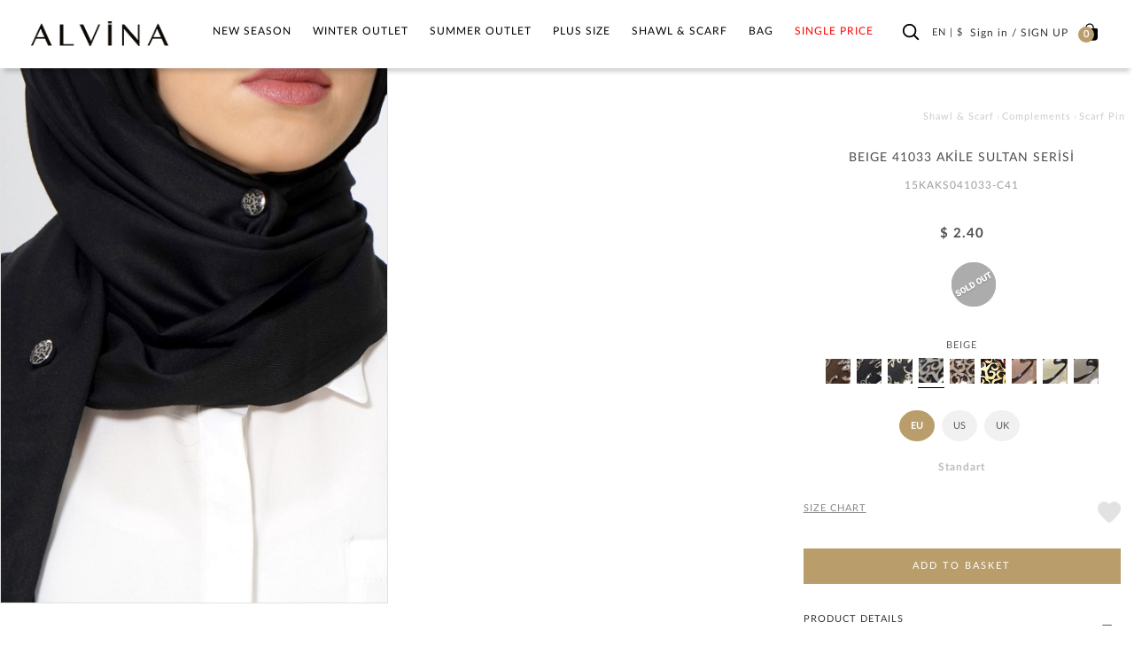

--- FILE ---
content_type: text/html; charset=utf-8
request_url: https://www.alvinaonline.com/en/beige-41033-akile-sultan-serisi_15kaks041033-c41-1378
body_size: 14758
content:



<!DOCTYPE html>
<html lang="en">
<head>

    <meta charset="utf-8" />
    <meta http-equiv="expires" content="604800" />
    <title>
 BEIGE   41033 AKİLE SULTAN SERİSİ Modest Hijab Clothing | ALVİNA    </title>
        <meta name="description" content="BEIGE   41033 AKİLE SULTAN SERİSİ for modest hijab woman. Discover modest hijab dress at Alvina." />
    <link href="/Images/ALV/fav-icon.png" rel="shortcut icon" type="image/x-icon" />
    

    
    <meta name="viewport" content="width=device-width, initial-scale=1.0, maximum-scale=5.0, user-scalable=yes">

        <meta name="keywords" content="modest hijab clothing, hijab woman clothing, " />
    <meta name="author" content="sorsware" />

    <meta name="robots" content="ALL" />
    <meta name="google" content="notranslate" />



            <link rel="canonical" href="https://www.alvinaonline.com/en/beige-41033-akile-sultan-serisi_15kaks041033-c41-1378" />

    <!-- IMAGE PRELOAD FOR SEO SECTION -->


    <!-- END IMAGE PRELOAD FOR SEO SECTION -->

        <meta property="og:image" content="https://cdn.alvinaonline.com/ContentImages/Product/2015-yili-kis/15KAKS041033-C41/41033-akile-sultan-serisi_sarmasik-gumus-renksiz_1_enbuyuk.JPG" />
        <meta property="og:site_name" content="alvinaonline.com - ALVINA" />
        <meta property="og:url" content="https://www.alvinaonline.com/en/beige-41033-akile-sultan-serisi_15kaks041033-c41-1378" />
            <meta property="og:image:width" content="1980" />
            <meta property="og:image:height" content="2966" />
            <meta property="og:type" content="product" />
        <meta property="og:description" content="" />
            <meta property="og:title" content=" BEIGE   41033 AKİLE SULTAN SERİSİ Modest Hijab Clothing | ALVİNA" />
    <meta http-equiv="X-UA-Compatible" content="IE=Edge" />
    <link href="/Build/ALV/app.min.css?v=2026012142.67" rel="stylesheet" async />

    <script id="cookie-bundle" src="https://cdn.cookiesuit.com/sdk/cookie-bundle.js?key=8LjoQ1694675716971" type="text/javascript"></script>

    

    <!-- Global site tag (gtag.js) - Google Analytics -->
    <!--<script async src="https://www.googletagmanager.com/gtag/js?id=UA-37304148-2"></script>
    <script>
        window.dataLayer = window.dataLayer || [];
        function gtag() { dataLayer.push(arguments); }
        gtag('js', new Date());

        gtag('config', 'UA-37304148-2');
        gtag('config', 'AW-1002620500');
        gtag('config', 'AW-768693667');
    </script>
    <script src='https://www.google.com/recaptcha/api.js' async defer></script>-->
    <!-- Global site tag (gtag.js) - Google Ads: 768693667 -->
    <!--<script async src="https://www.googletagmanager.com/gtag/js?id=AW-768693667"></script>
    <script>
        window.dataLayer = window.dataLayer || [];
        function gtag() { dataLayer.push(arguments); }
        gtag('js', new Date());
        gtag('config', 'AW-768693667');
    </script>-->
    <!-- Global site tag (gtag.js) - Google Ads: 690675423 -->
    <!--<script async src="https://www.googletagmanager.com/gtag/js?id=AW-690675423"></script>
    <script>
        window.dataLayer = window.dataLayer || [];
        function gtag() { dataLayer.push(arguments); }
        gtag('js', new Date());
        gtag('config', 'AW-690675423');
    </script>-->
    

    <script src="//cdn.segmentify.com/e9882843-69e6-43b1-b59d-a67b2ca06878/segmentify.js" charset="UTF-8"></script>

    

    <!-- Facebook Pixel Code -->
    
    
    <!-- End Facebook Pixel Code -->
    <!-- Google Tag Manager -->

    <script>
        (function (w, d, s, l, i) {
            w[l] = w[l] || []; w[l].push({
                'gtm.start':
                    new Date().getTime(), event: 'gtm.js'
            }); var f = d.getElementsByTagName(s)[0],
                j = d.createElement(s), dl = l != 'dataLayer' ? '&l=' + l : ''; j.async = true; j.src =
                    'https://www.googletagmanager.com/gtm.js?id=' + i + dl; f.parentNode.insertBefore(j, f);
        })(window, document, 'script', 'dataLayer', 'GTM-PWWFZS3');</script>
    <!-- End Google Tag Manager -->
    <script src='https://www.google.com/recaptcha/api.js'></script>

    

    

    <!-- Matomo -->
    
    <!-- End Matomo Code -->

</head>
<body class="en  TR ">

    <!-- Google Tag Manager (noscript) -->
    <noscript>
        <iframe src="https://www.googletagmanager.com/ns.html?id=GTM-PWWFZS3"
                height="0" width="0" style="display:none;visibility:hidden"></iframe>
    </noscript>
    <!-- End Google Tag Manager (noscript) -->
    <div class="backdrop">

    </div>
    <!--
    <div class="SearchModal">
        <div class="fullSearch">
            <div class="container">
                <form method="get" action="~/en/p/Cat/NewSearch" autocomplete="off" class="col-md-24">
                    <div class="row">

                        
                        <div class="searchIcon"></div>
                        <input type="search" name="sr" id="search" value="" placeholder="Aramak istediğiniz kelimeyi giriniz." />
                        <input type="hidden" value="16" name="cargoAreaID" id="cargoAreaID" />
                        <div class="CloseSearch">x</div>
                    </div>
                </form>
            </div>
        </div>
    </div>-->

    <div id="PrdBlackBg" style="display: none;"></div>

        <div class="top_link hidden-xs hidden-sm">
            <span class="glyphicon glyphicon-menu-up"></span>
        </div>

    <header>

        <div id="AnoncementArea">
            <ul class="desktopSlide hidden-xs hidden-sm"></ul>
            <ul class="mobileSlide hidden-lg hidden-md"></ul>
        </div>

        <div class="MainControlOuther">
            <div class="container-fluid">
                <a class="MainIcon" href="javascript:;" aria-label="hamburger menu"><span class="glyphicon glyphicon-menu-hamburger"></span></a>

                <div id="Logo" class="col-xs-4 col-sm-3 col-md-4">
                    <a href="/en">
                        <img class="alvLogo" src="/Images/ALV/alvina_logo.png" />
                        <img class="alvWhiteLogo" src="/Images/ALV/alvina_logo_beyaz.png" />
                    </a>
                </div>
                <nav id="MainMenu" class="col-xs-16 col-sm-15 col-md-15">
                    
                    <ul  class="span10 Monitor Mainmenu"><li class="TabletMenu"><a href='/' class="ToggleMMenuLink HomeIcon"><img src='/Images/ALV/alvina_logo.png' width='170' height='32' /></a><a href="javascript:void(0);" class="ToggleMMenuIcon CloseIcon"></a></li><li class="SearchInMenu visible"> <form method="get" action="/en/p/NewCat/NewSearch"><input type="search" name="sr" id="search" value="" placeholder="Search"> </form></li><li class='visible-xs'><a href='/en/new-season'>HIJAB CLOTHING</a></li><li class=''><a data-rel='1' class="" href="/en/new-season/" >New Season<div class='plus-Icon'></div></a><div class="itemsWrapper"><a class='menuAllSee' href='/en/new-season'>See All</a><div class='ListWrapper'><ul class='list_right CatalogHeaderLink'><li class=''><a href='/en/new-season'>HIJAB CLOTHING</a></li></ul><ul class='list_left'><li data-rel='1021' data-img='' class=''><a data-rel='1021' href="/en/new-season/evening-dress/">Evening Dress</a></li><li data-rel='1004' data-img='' class=''><a data-rel='1004' href="/en/new-season/blouse/">Blouse</a></li><li data-rel='1005' data-img='' class=''><a data-rel='1005' href="/en/new-season/jacket/">Jacket</a></li><li data-rel='1003' data-img='' class=''><a data-rel='1003' href="/en/new-season/dress/">Dress</a></li><li data-rel='1020' data-img='' class=''><a data-rel='1020' href="/en/new-season/dress-suit/">Dress Suit</a></li><li data-rel='1129' data-img='' class=''><a data-rel='1129' href="/en/new-season/tracksuit-dress/">Tracksuit Dress</a></li><li data-rel='1126' data-img='' class=''><a data-rel='1126' href="/en/new-season/tracksuit/">Tracksuit Set</a></li></ul><ul class='list_left'><li data-rel='1128' data-img='' class=''><a data-rel='1128' href="/en/new-season/tracksuit-tunic/">Tracksuit Tunic</a></li><li data-rel='1009' data-img='' class=''><a data-rel='1009' href="/en/new-season/skirt/">Skirt</a></li><li data-rel='1018' data-img='' class=''><a data-rel='1018' href="/en/new-season/skirted-suit/">Skirted Suit</a></li><li data-rel='1012' data-img='' class=''><a data-rel='1012' href="/en/new-season/dress-up/">Dress up</a></li><li data-rel='1015' data-img='' class=''><a data-rel='1015' href="/en/new-season/coat/">Coat</a></li><li data-rel='1016' data-img='' class=''><a data-rel='1016' href="/en/new-season/overcoat/">Overcoat</a></li><li data-rel='1008' data-img='' class=''><a data-rel='1008' href="/en/new-season/trousers/">Trousers</a></li></ul><ul class='list_left'><li data-rel='1019' data-img='' class=''><a data-rel='1019' href="/en/new-season/pants-suit/">Pants Suit</a></li><li data-rel='1011' data-img='' class=''><a data-rel='1011' href="/en/new-season/topcoat/">Topcoat</a></li><li data-rel='1010' data-img='' class=''><a data-rel='1010' href="/en/new-season/trench-coat/">Trench Coat</a></li><li data-rel='1014' data-img='' class=''><a data-rel='1014' href="/en/new-season/knitwear/">Knitwear</a></li><li data-rel='1002' data-img='' class=''><a data-rel='1002' href="/en/new-season/tunic/">Tunic</a></li><li data-rel='1006' data-img='' class=''><a data-rel='1006' href="/en/new-season/vest/">Vest</a></li><li data-rel='2167' data-img='' class=''><a data-rel='2167' href="/en/new-season/sweater/">Sweater</a></li></ul><ul class='list_left'><li data-rel='2174' data-img='' class=''><a data-rel='2174' href="/en/new-season/poncho/">Poncho</a></li></ul><ul class='list_right'></ul><ul class='list_right'></ul><ul class='list_right'></ul><ul class='list_right'></ul></div><div class='MenuBanner hidden-sm hidden-xs'><img src='[data-uri]' data-OImage='/ContentImages/CatalogBanners/Menu/Adsız tasarım (3)_1_2_3_4_5.jpg'/></div></div></li><li class=''><a data-rel='1022' class="" href="/en/winter-outlet/" >Winter Outlet<div class='plus-Icon'></div></a><div class="itemsWrapper"><a class='menuAllSee' href='/en/winter-outlet'>See All</a><div class='ListWrapper'><ul class='list_left'><li data-rel='1042' data-img='' class=''><a data-rel='1042' href="/en/winter-outlet/night-dress/">Evening Dress</a></li><li data-rel='1025' data-img='' class=''><a data-rel='1025' href="/en/winter-outlet/blouse/">Blouse</a></li><li data-rel='1026' data-img='' class=''><a data-rel='1026' href="/en/winter-outlet/jacket/">Jacket</a></li><li data-rel='1024' data-img='' class=''><a data-rel='1024' href="/en/winter-outlet/dress/">Dress</a></li><li data-rel='2153' data-img='' class=''><a data-rel='2153' href="/en/winter-outlet/tracksuit-dress/">Tracksuit Dress</a></li><li data-rel='2156' data-img='' class=''><a data-rel='2156' href="/en/winter-outlet/tracksuit-tunic/">Tracksuit Tunic</a></li><li data-rel='1041' data-img='' class=''><a data-rel='1041' href="/en/winter-outlet/dress-suit/">Dress Suit</a></li></ul><ul class='list_left'><li data-rel='2154' data-img='' class=''><a data-rel='2154' href="/en/winter-outlet/track-suit/">Track Suit Set</a></li><li data-rel='1030' data-img='' class=''><a data-rel='1030' href="/en/winter-outlet/skirt/">Skirt</a></li><li data-rel='2155' data-img='' class=''><a data-rel='2155' href="/en/winter-outlet/sweatpants/">Sweatpants</a></li><li data-rel='1039' data-img='' class=''><a data-rel='1039' href="/en/winter-outlet/skirted-suit/">Skirted Suit</a></li><li data-rel='1033' data-img='' class=''><a data-rel='1033' href="/en/winter-outlet/dress-up/">Dress up</a></li><li data-rel='1036' data-img='' class=''><a data-rel='1036' href="/en/winter-outlet/coat/">Coat</a></li><li data-rel='2172' data-img='' class=''><a data-rel='2172' href="/en/winter-outlet/sweater/">Sweater</a></li></ul><ul class='list_left'><li data-rel='1037' data-img='' class=''><a data-rel='1037' href="/en/winter-outlet/overcoat/">Overcoat</a></li><li data-rel='1029' data-img='' class=''><a data-rel='1029' href="/en/winter-outlet/trousers/">Trousers</a></li><li data-rel='1040' data-img='' class=''><a data-rel='1040' href="/en/winter-outlet/pants-suit/">Pants Suit</a></li><li data-rel='1032' data-img='' class=''><a data-rel='1032' href="/en/winter-outlet/topcoat/">Topcoat</a></li><li data-rel='1110' data-img='' class=''><a data-rel='1110' href="/en/winter-outlet/poncho/">Poncho</a></li><li data-rel='1031' data-img='' class=''><a data-rel='1031' href="/en/winter-outlet/trench-coat/">Trench Coat</a></li><li data-rel='2146' data-img='' class=''><a data-rel='2146' href="/en/winter-outlet/knitwear/">Knitwear</a></li></ul><ul class='list_left'><li data-rel='1023' data-img='' class=''><a data-rel='1023' href="/en/winter-outlet/tunic/">Tunic</a></li><li data-rel='2169' data-img='' class=''><a data-rel='2169' href="/en/winter-outlet/jumpsuit/">Jumpsuit</a></li><li data-rel='1027' data-img='' class=''><a data-rel='1027' href="/en/winter-outlet/vest/">Vest</a></li></ul><ul class='list_right'></ul><ul class='list_right'></ul><ul class='list_right'></ul><ul class='list_right'></ul></div><div class='MenuBanner hidden-sm hidden-xs'><img src='[data-uri]' data-OImage='/ContentImages/CatalogBanners/Menu/Kış Outlet_1.jpg'/></div></div></li><li class=''><a data-rel='1043' class="" href="/en/summer-outlet/" >Summer Outlet<div class='plus-Icon'></div></a><div class="itemsWrapper"><a class='menuAllSee' href='/en/summer-outlet'>See All</a><div class='ListWrapper'><ul class='list_left'><li data-rel='1060' data-img='' class=''><a data-rel='1060' href="/en/summer-outlet/night-dress/">Evening Dress</a></li><li data-rel='2151' data-img='' class=''><a data-rel='2151' href="/en/summer-outlet/denim/">Denim</a></li><li data-rel='1046' data-img='' class=''><a data-rel='1046' href="/en/summer-outlet/blouse/">Blouse</a></li><li data-rel='1047' data-img='' class=''><a data-rel='1047' href="/en/summer-outlet/jacket/">Jacket</a></li><li data-rel='1045' data-img='' class=''><a data-rel='1045' href="/en/summer-outlet/dress/">Dress</a></li><li data-rel='2157' data-img='' class=''><a data-rel='2157' href="/en/summer-outlet/sweatpants/">Sweatpants</a></li><li data-rel='1059' data-img='' class=''><a data-rel='1059' href="/en/summer-outlet/dress-suit/">Dress Suit</a></li></ul><ul class='list_left'><li data-rel='1051' data-img='' class=''><a data-rel='1051' href="/en/summer-outlet/skirt/">Skirt</a></li><li data-rel='1057' data-img='' class=''><a data-rel='1057' href="/en/summer-outlet/skirted-suit/">Skirted Suit</a></li><li data-rel='2159' data-img='' class=''><a data-rel='2159' href="/en/summer-outlet/tracksuit-dress/">Tracksuit Dress</a></li><li data-rel='1055' data-img='' class=''><a data-rel='1055' href="/en/summer-outlet/abaya/">Abaya</a></li><li data-rel='2160' data-img='' class=''><a data-rel='2160' href="/en/summer-outlet/tracksuit-tunic/">Tracksuit Tunic</a></li><li data-rel='2152' data-img='' class=''><a data-rel='2152' href="/en/summer-outlet/track-suit-set/">Track Suit Set</a></li><li data-rel='2162' data-img='' class=''><a data-rel='2162' href="/en/summer-outlet/swimwear/">Swimwear</a></li></ul><ul class='list_left'><li data-rel='1050' data-img='' class=''><a data-rel='1050' href="/en/summer-outlet/trousers/">Trousers</a></li><li data-rel='1058' data-img='' class=''><a data-rel='1058' href="/en/summer-outlet/pants-suit/">Pants Suit</a></li><li data-rel='1053' data-img='' class=''><a data-rel='1053' href="/en/summer-outlet/topcoat/">Topcoat</a></li><li data-rel='1052' data-img='' class=''><a data-rel='1052' href="/en/summer-outlet/trench-coat/">Trench Coat</a></li><li data-rel='1044' data-img='' class=''><a data-rel='1044' href="/en/summer-outlet/tunic/">Tunic</a></li><li data-rel='1048' data-img='' class=''><a data-rel='1048' href="/en/summer-outlet/vest/">Vest</a></li><li data-rel='2170' data-img='' class=''><a data-rel='2170' href="/en/summer-outlet/jumpsuit/">Jumpsuit</a></li></ul><ul class='list_left'><li data-rel='2175' data-img='' class=''><a data-rel='2175' href="/en/summer-outlet/dress-up/">Dress up</a></li></ul><ul class='list_right'></ul><ul class='list_right'></ul><ul class='list_right'></ul><ul class='list_right'></ul></div><div class='MenuBanner hidden-sm hidden-xs'><img src='[data-uri]' data-OImage='/ContentImages/CatalogBanners/Menu/Adsız tasarım (1)_1.png'/></div></div></li><li class=''><a data-rel='3' class="" href="/en/plus-size/" >Plus Size<div class='plus-Icon'></div></a><div class="itemsWrapper"><a class='menuAllSee' href='/en/plus-size'>See All</a><div class='ListWrapper'><ul class='list_left'></ul><ul class='list_right'><li data-rel='1061' data-img='' class=''><a data-rel='1061' href="/en/plus-size/summer-collection/">Summer Collection</a><div class=""><ul class='list_left'><li data-rel='1078' data-img='' class=''><a data-rel='1078' href="/en/plus-size/summer-collection/night-dress/">Evening Dress</a></li><li data-rel='1064' data-img='' class=''><a data-rel='1064' href="/en/plus-size/summer-collection/blouse/">Blouse</a></li><li data-rel='2171' data-img='' class=''><a data-rel='2171' href="/en/plus-size/summer-collection/jacket/">Jacket</a></li><li data-rel='1063' data-img='' class=''><a data-rel='1063' href="/en/plus-size/summer-collection/dress/">Dress</a></li><li data-rel='1066' data-img='' class=''><a data-rel='1066' href="/en/plus-size/summer-collection/vest/">Vest</a></li><li data-rel='1077' data-img='' class=''><a data-rel='1077' href="/en/plus-size/summer-collection/dress-suit/">Dress Suit</a></li><li data-rel='2144' data-img='' class=''><a data-rel='2144' href="/en/plus-size/summer-collection/sweatpants/">Sweatpants</a></li></ul><ul class='list_left'><li data-rel='1069' data-img='' class=''><a data-rel='1069' href="/en/plus-size/summer-collection/skirt/">Skirt</a></li><li data-rel='1075' data-img='' class=''><a data-rel='1075' href="/en/plus-size/summer-collection/skirted-suit/">Skirted Suit</a></li><li data-rel='1073' data-img='' class=''><a data-rel='1073' href="/en/plus-size/summer-collection/abaya/">Abaya</a></li><li data-rel='1068' data-img='' class=''><a data-rel='1068' href="/en/plus-size/summer-collection/trousers/">Trousers</a></li><li data-rel='1076' data-img='' class=''><a data-rel='1076' href="/en/plus-size/summer-collection/pants-suit/">Pants Suit</a></li><li data-rel='1071' data-img='' class=''><a data-rel='1071' href="/en/plus-size/summer-collection/topcoat/">Topcoat</a></li><li data-rel='1070' data-img='' class=''><a data-rel='1070' href="/en/plus-size/summer-collection/trench-coat/">Trench Coat</a></li></ul><ul class='list_left'><li data-rel='1062' data-img='' class=''><a data-rel='1062' href="/en/plus-size/summer-collection/tunic/">Tunic</a></li></ul><ul class='list_right'></ul><ul class='list_right'></ul><ul class='list_right'></ul></div></li><li data-rel='1079' data-img='' class=''><a data-rel='1079' href="/en/plus-size/winter-collection/">Winter Collection</a><div class=""><ul class='list_left'><li data-rel='1099' data-img='' class=''><a data-rel='1099' href="/en/plus-size/winter-collection/night-dress/">Evening Dress</a></li><li data-rel='2150' data-img='' class=''><a data-rel='2150' href="/en/plus-size/winter-collection/pants-suit/">Pants Suit</a></li><li data-rel='1082' data-img='' class=''><a data-rel='1082' href="/en/plus-size/winter-collection/blouse/">Blouse</a></li><li data-rel='1083' data-img='' class=''><a data-rel='1083' href="/en/plus-size/winter-collection/jacket/">Jacket</a></li><li data-rel='1081' data-img='' class=''><a data-rel='1081' href="/en/plus-size/winter-collection/dress/">Dress</a></li><li data-rel='1098' data-img='' class=''><a data-rel='1098' href="/en/plus-size/winter-collection/dress-suit/">Dress Suit</a></li><li data-rel='2145' data-img='' class=''><a data-rel='2145' href="/en/plus-size/winter-collection/sweatpants/">Sweatpants</a></li></ul><ul class='list_left'><li data-rel='1087' data-img='' class=''><a data-rel='1087' href="/en/plus-size/winter-collection/skirt/">Skirt</a></li><li data-rel='1096' data-img='' class=''><a data-rel='1096' href="/en/plus-size/winter-collection/skirted-suit/">Skirted Suit</a></li><li data-rel='1093' data-img='' class=''><a data-rel='1093' href="/en/plus-size/winter-collection/coat/">Coat</a></li><li data-rel='1094' data-img='' class=''><a data-rel='1094' href="/en/plus-size/winter-collection/overcoat/">Overcoat</a></li><li data-rel='1086' data-img='' class=''><a data-rel='1086' href="/en/plus-size/winter-collection/trousers/">Trousers</a></li><li data-rel='1089' data-img='' class=''><a data-rel='1089' href="/en/plus-size/winter-collection/topcoat/">Topcoat</a></li><li data-rel='1088' data-img='' class=''><a data-rel='1088' href="/en/plus-size/winter-collection/trench-coat/">Trench Coat</a></li></ul><ul class='list_left'><li data-rel='1092' data-img='' class=''><a data-rel='1092' href="/en/plus-size/winter-collection/knitwear/">Knitwear</a></li><li data-rel='1080' data-img='' class=''><a data-rel='1080' href="/en/plus-size/winter-collection/tunic/">Tunic</a></li><li data-rel='1084' data-img='' class=''><a data-rel='1084' href="/en/plus-size/winter-collection/vest/">Vest</a></li><li data-rel='2178' data-img='' class=''><a data-rel='2178' href="/en/plus-size/winter-collection/tracksuit-tunic/">Tracksuit Tunic</a></li></ul><ul class='list_right'></ul><ul class='list_right'></ul><ul class='list_right'></ul></div></li></ul></div><div class='MenuBanner hidden-sm hidden-xs'><img src='[data-uri]' data-OImage='/ContentImages/CatalogBanners/Menu/Adsız tasarım (1)_1_2_3_4_5.png'/></div></div></li><li class=''><a data-rel='4' class="" href="/en/shawl-scarf/" >Shawl & Scarf<div class='plus-Icon'></div></a><div class="itemsWrapper"><a class='menuAllSee' href='/en/shawl-scarf'>See All</a><div class='ListWrapper'><ul class='list_left'></ul><ul class='list_right'><li data-rel='1100' data-img='' class=''><a data-rel='1100' href="/en/shawl-scarf/shawl-types/">Shawl Types</a><div class=""><ul class='list_left'><li data-rel='1101' data-img='' class=''><a data-rel='1101' href="/en/shawl-scarf/shawl-types/shawl/">Shawl</a></li><li data-rel='1103' data-img='' class=''><a data-rel='1103' href="/en/shawl-scarf/shawl-types/evening-dress-shawl/">Evening Dress Shawl</a></li><li data-rel='2182' data-img='' class=''><a data-rel='2182' href="/en/shawl-scarf/shawl-types/sale/">Sale</a></li></ul><ul class='list_right'></ul></div></li><li data-rel='1104' data-img='' class=''><a data-rel='1104' href="/en/shawl-scarf/scarf-types/">Scarf Types</a><div class=""><ul class='list_left'><li data-rel='1105' data-img='' class=''><a data-rel='1105' href="/en/shawl-scarf/scarf-types/scarf/">Scarf</a></li><li data-rel='1106' data-img='' class=''><a data-rel='1106' href="/en/shawl-scarf/scarf-types/silk-scarf/">Silk Scarf</a></li><li data-rel='1107' data-img='' class=''><a data-rel='1107' href="/en/shawl-scarf/scarf-types/digital-scarf/">Digital Scarf</a></li><li data-rel='1108' data-img='' class=''><a data-rel='1108' href="/en/shawl-scarf/scarf-types/ready-turban/">Ready Turban</a></li><li data-rel='2143' data-img='' class=''><a data-rel='2143' href="/en/shawl-scarf/scarf-types/tasseled-scarf/">Tasseled Scarf</a></li></ul><ul class='list_right'></ul></div></li><li data-rel='1109' data-img='' class=''><a data-rel='1109' href="/en/shawl-scarf/complements/">Complements</a><div class=""><ul class='list_left'><li data-rel='1111' data-img='' class=''><a data-rel='1111' href="/en/shawl-scarf/complements/bonnet/">Bonnet</a></li><li data-rel='1112' data-img='' class=''><a data-rel='1112' href="/en/shawl-scarf/complements/collar-oversleeve/">Collar / Oversleeve</a></li><li data-rel='1113' data-img='' class=''><a data-rel='1113' href="/en/shawl-scarf/complements/knob-buckle/">Knob Buckle</a></li><li data-rel='1114' data-img='' class=''><a data-rel='1114' href="/en/shawl-scarf/complements/scarf-pin/">Scarf Pin</a></li><li data-rel='2163' data-img='' class=''><a data-rel='2163' href="/en/shawl-scarf/complements/mask/">Mask</a></li></ul><ul class='list_right'></ul></div></li></ul></div><div class='MenuBanner hidden-sm hidden-xs'><img src='[data-uri]' data-OImage='/ContentImages/CatalogBanners/Menu/Adsız tasarım (7)_1.jpg'/></div></div></li><li class=''><a data-rel='6' class="" href="/en/bag-accessory/" >Bag<div class='plus-Icon'></div></a><div class="itemsWrapper"><a class='menuAllSee' href='/en/bag-accessory'>See All</a><div class='ListWrapper'><ul class='list_left'></ul><ul class='list_right'><li data-rel='1135' data-img='' class=''><a data-rel='1135' href="/en/bag-accessory/bag/">Bag</a><div class=""><ul class='list_left'><li data-rel='1115' data-img='' class=''><a data-rel='1115' href="/en/bag-accessory/bag/bag/">Bag</a></li><li data-rel='1116' data-img='' class=''><a data-rel='1116' href="/en/bag-accessory/bag/wallet/">Wallet</a></li></ul><ul class='list_right'></ul></div></li></ul></div><div class='MenuBanner hidden-sm hidden-xs'><img src='[data-uri]' data-OImage='/ContentImages/CatalogBanners/Menu/Adsız tasarım_1.png'/></div></div></li><li class=''><a style='color: #FF0000 !important' data-rel='2179' class="" href="/en/flat-rate/" >SINGLE PRICE<div class='plus-Icon'></div></a></li></ul>
                </nav>

                

                <div id="UserMenus" class="col-xs-7 col-sm-6 col-md-5">

                    <div class="TopBarLinks" id="UserAndBasket">

                    </div>

                </div>
            </div>
        </div>

    </header>
        <div class="container-fluid contentTopSpace">
            
    <div class="row ProductDetail  Scarf-Pin NewPD" id="NewPd" >
        <input type="hidden" id="FirstAngle" value="https://cdn.alvinaonline.com/ContentImages/Product/2015-yili-kis/15KAKS041033-C41/41033-akile-sultan-serisi_sarmasik-gumus-renksiz_1_buyuk.JPG" />
        <input type="hidden" id="Barcode" value="8681135298504" />
        <div class="col-md-24">
            <div class="col-md-17 ProductDetailImages">
                <div class="row">
                    <div class="col-md-24 col-lg-24 ProductDetailsMainImage">
                        <div class="PrdImgLeft">
                            
                        </div>
                        <div class="PrdImgRight">
                            
                        </div>
                        
                        <ul class="">
                                    <li class="ImgArea col-md-12 fancybox" href="https://cdn.alvinaonline.com/ContentImages/Product/2015-yili-kis/15KAKS041033-C41/41033-akile-sultan-serisi_sarmasik-gumus-renksiz_1_enbuyuk.JPG">

                                        <picture>
                                            <source data-srcset="https://cdn.alvinaonline.com/ContentImages/Product/2015-yili-kis/15KAKS041033-C41/41033-akile-sultan-serisi_sarmasik-gumus-renksiz_1_enbuyuk.JPG" type='image/jpeg' />

                                            <img class="lazyload" data-src="https://cdn.alvinaonline.com/ContentImages/Product/2015-yili-kis/15KAKS041033-C41/41033-akile-sultan-serisi_sarmasik-gumus-renksiz_1_enbuyuk.JPG" src="/Images/ALV/lazy_back_new.webp" width="650" height="950" alt="Hijab clothing BEIGE 41033 AKİLE SULTAN SERİSİ" />
                                        </picture>

                                    </li>
                        </ul>



                        <section class="col-md-24" style="display: none;">
                            <div id="AditionalDescription" class="PrdVideo  hidden-sm hidden-xs">
                                <div class="AdText" style="font-size:15px;color:rgb(0, 0, 0);">
                                    <i class="glyphicon glyphicon-hand-right"></i>
                                    &nbsp;
                                    Satışa sunulan ürünlerin çekimlerinde kullanılan dekor ve ürün tamamlayıcı aksesuarlar ürünle birlikte satılmaz ve ürün fiyatına dahil değildir.Lütfen seçtiğiniz kategorideki ürün açıklamalarını dikkate alınız.

                                    
                                </div>
                            </div>
                        </section>
                    </div>
                </div>

                <div class="NewShare">
                    
                    <div class="SociallIcons">
                        <span class="ShareIcon">
                            SHARE :
                        </span>
                        <a class="SIcon FaceIcon" href="javascript:;"
                           onclick="window.open('https://www.facebook.com/sharer/sharer.php?u=' + encodeURIComponent(location.href),'sharer', 'toolbar=0,status=0,width=626,height=436'); return false;">
                        </a>
                        <a class="SIcon TwitIcon" href="javascript:;"
                           onclick="
                           window.open(
                           'https://twitter.com/share?url=' + encodeURIComponent(location.href) ,
                           'ShareDialog' ,
                           'width=626,height=436' );
                           return false;">
                        </a>
                        <a class="SIcon PlusIcon" href="javascript:;"
                           onclick="
                           window.open(
                           'https://plus.google.com/share?url=' +encodeURIComponent(location.href),
                           'ShareDialog' ,
                           'width=626,height=436' );
                           return false;">
                        </a>
                        <a class="SIcon PinIcon" style="display:none;" href="javascript:;"
                           onclick="window.open('https://pinterest.com/pin/create/button/?url=' + encodeURIComponent(location.href) + '&media=','ShareDialog','width=626,height=436'); return false;">
                        </a>
                        
                        <a class="SIcon EmailIcon" id="ShareViaMail" href="javascript:;"></a>
                    </div>
                </div>
            </div>
            <div class="col-md-7 ProductOptions">
                <div class="ProductBreadCrumb">
                    <div class="row">
                        <div class="col-md-24 col-xs-24">
                            <div id="MainNavBrd" class="BreadCrumb" style="text-align:right !important">
                                 <a href=/en/shawl-scarf/ > Shawl & Scarf</a> › <a href=/en/shawl-scarf/complements/ > Complements</a> › <a href=/en/shawl-scarf/complements/scarf-pin/ > <span>Scarf Pin</span></a> 
                                <div class="pull-right RightNav">
                                </div>
                            </div>
                        </div>
                    </div>
                </div>
                <div class="ProductContent">
                    <div class="row">
                        <div class="col-xs-24 col-md-24">
                            <div class="Prices">
                                <div class="ViewerCount">

                                    Currently viewing this product 99 people
                                </div>

                                <h1 class="ProductHeader">
BEIGE 41033 AKİLE SULTAN SERİSİ

                                </h1>
                                <input type="hidden" id="ForMemberCardAmount" value="2.40" />
                                <input type="hidden" id="ForMemberCardOldAmount" value="2.40" />
                                <input type="hidden" id="ForMemberCardCurrencyCode" value="USD" />
                                <input type="hidden" id="ProductID" name="ProductID" value="53039" />

                                    <input type="hidden" id="CurColor" value="BEIGE" />

                                <span class="PrdouctCode">
                                    15KAKS041033-C41
                                </span>


                                <span class="Price ">

                                    $
                                    2.40
                                    


                                </span>

                                

                                <div class="AskQuestion">
                                    <span class="QuestionIcon"></span>
                                    <div class="text-tooltip  hidden-xs hidden-sm">
                                        <span class="reactangle"></span>
                                        <span class="text">Soru Sor</span>
                                    </div>
                                </div>

                                <div class="Rate">
                                    <div class="RateArea">
                                        <div id="Stars">
                                            <div class="s1"></div>
                                            <div class="s1"></div>
                                            <div class="s1"></div>
                                            <div class="s1"></div>
                                            <div class="s1"></div>
                                        </div>
                                        <div id="Result" style="display:inline-block;"></div>
                                    </div>
                                </div>
                                <div class="gizli">
                                    <span class="gizli gizle PriceItem">
                                        2.40
                                    </span>

                                    <span class="gizli gizle">USD</span>
                                </div>
                            </div>
                        </div>
                        <div class="col-xs-6 col-md-4 BadgesArea">
                            <div class="Badges">
                                <div class="PdIcons BottomIcons tr">

                                    

                                    
                                    
                                    
                                    

                                        <div class="PDIConItem">
                                            <img src="/Images/ALV/badge/sold_out.png" alt="This product is out of stock." />
                                            <div class="text-tooltip hidden-xs hidden-sm">
                                                <span class="reactangle"></span>
                                                <span class="text">This product is out of stock.</span>
                                            </div>
                                        </div>
                                </div>
                            </div>
                        </div>
                    </div>

                    
                    
                    <div class="row Colors">
                        <div class="col-md-24">
                            <span class="current ChooseTitle">Color</span>

                                <span class="Name">BEIGE</span>

                            <input type="hidden" id="ColorID" name="ColorID" value="1378" />
                            <div class="ColorThumb"></div>
<a class=""
                                       title="TABA"
                                       id="changeColor"
                                       href="javascript:"
                                       data-id="930"
                                       data-name="TABA"
                                       data-global="TABA"
                                       data-productID="53036">
                                        <span style="background-color:#cd6600; background-image:url('https://cdn.alvinaonline.com/ContentImages/ProductColor/2015-yili-kis/15KAKS041033-C38/930.jpg'); background-size:100%;">TABA</span>
                                    </a>
<a class=""
                                       title="SILVER"
                                       id="changeColor"
                                       href="javascript:"
                                       data-id="1194"
                                       data-name="SILVER"
                                       data-global="SILVER"
                                       data-productID="53037">
                                        <span style="background-color:#c0c0c0; background-image:url('https://cdn.alvinaonline.com/ContentImages/ProductColor/2015-yili-kis/15KAKS041033-C39/1194.jpg'); background-size:100%;">SILVER</span>
                                    </a>
<a class=""
                                       title="BLACK"
                                       id="changeColor"
                                       href="javascript:"
                                       data-id="416"
                                       data-name="BLACK"
                                       data-global="BLACK"
                                       data-productID="53038">
                                        <span style="background-color:#000000; background-image:url('https://cdn.alvinaonline.com/ContentImages/ProductColor/2015-yili-kis/15KAKS041033-C40/416.jpg'); background-size:100%;">BLACK</span>
                                    </a>
<a class="active"
                                       title="BEIGE"
                                       id="changeColor"
                                       href="javascript:"
                                       data-id="1378"
                                       data-name="BEIGE"
                                       data-global="BEIGE"
                                       data-productID="53039">
                                        <span style="background-color:#eaeab4; background-image:url('https://cdn.alvinaonline.com/ContentImages/ProductColor/2015-yili-kis/15KAKS041033-C41/1378.jpg'); background-size:100%;">BEIGE</span>
                                    </a>
<a class=""
                                       title="GOLD"
                                       id="changeColor"
                                       href="javascript:"
                                       data-id="676"
                                       data-name="GOLD"
                                       data-global="GOLD"
                                       data-productID="53040">
                                        <span style="background-color:#eeb422; background-image:url('https://cdn.alvinaonline.com/ContentImages/ProductColor/2015-yili-kis/15KAKS041033-C42/676.jpg'); background-size:100%;">GOLD</span>
                                    </a>
<a class=""
                                       title="COPPER / BRONZE"
                                       id="changeColor"
                                       href="javascript:"
                                       data-id="1046"
                                       data-name="COPPER / BRONZE"
                                       data-global="COPPER / BRONZE"
                                       data-productID="53041">
                                        <span style="background-color:#cdaa7d; background-image:url('https://cdn.alvinaonline.com/ContentImages/ProductColor/2015-yili-kis/15KAKS041033-C43/1046.jpg'); background-size:100%;">COPPER / BRONZE</span>
                                    </a>
<a class=""
                                       title="GOLD"
                                       id="changeColor"
                                       href="javascript:"
                                       data-id="1623"
                                       data-name="GOLD"
                                       data-global="GOLD"
                                       data-productID="53042">
                                        <span style="background-color:#eeb422; background-image:url('https://cdn.alvinaonline.com/ContentImages/ProductColor/2015-yili-kis/15KAKS041033-C44/1623.jpg'); background-size:100%;">GOLD</span>
                                    </a>
<a class=""
                                       title="GOLD"
                                       id="changeColor"
                                       href="javascript:"
                                       data-id="1322"
                                       data-name="GOLD"
                                       data-global="GOLD"
                                       data-productID="53043">
                                        <span style="background-color:#eeb422; background-image:url('https://cdn.alvinaonline.com/ContentImages/ProductColor/2015-yili-kis/15KAKS041033-C45/1322.jpg'); background-size:100%;">GOLD</span>
                                    </a>
<a class=""
                                       title="BLACK"
                                       id="changeColor"
                                       href="javascript:"
                                       data-id="944"
                                       data-name="BLACK"
                                       data-global="BLACK"
                                       data-productID="53044">
                                        <span style="background-color:#000000; background-image:url('https://cdn.alvinaonline.com/ContentImages/ProductColor/2015-yili-kis/15KAKS041033-C46/944.jpg'); background-size:100%;">BLACK</span>
                                    </a>
                        </div>
                    </div>

                    <div class="Sizes row">
                        <div class="SizeAndAmount row">
                            <span class="ChooseTitle passed">Size</span>
<input type="hidden" id="SizeID" name="SizeID" value="76" />
                            <div class="clearfix"></div>

                            <div class="LastProducts More">
                                <span class="LastText">Last</span>   <span class="LastX"></span> <span class="LastProduct">product</span>
                                <span class="LastPrdHint" data-one="Hurry Up " data-twotree="Don&#39;t miss!" data-more="Limited edition!"></span>
                            </div>

                            <div class="col-md-24 SizeOptions">
                                <input type="hidden" id="CountryCodeProductDetail" value="US" />
                                    <div class="size-tabs">
                                        <button class="tab-link active" onclick="changeSizeSystem('EU')">EU</button>
                                        <button class="tab-link" onclick="changeSizeSystem('US')">US</button>
                                        <button class="tab-link" onclick="changeSizeSystem('UK')">UK</button>
                                    </div>
                                <div id="SelectSizePopup">
                                    <span>Please choose a SIZE</span>
                                </div>

                                <div id="sizes-container">
                                            <span class="outer">
                                                <input type="hidden" name="SizeIDs" id="SizeIDs" value="76" />
                                                <span class="PdHint">
                                                    <span class="PdHint-content">
Bu &#220;r&#252;n&#252;n Standart Bedeni Stoklarda Kalmamıştır. <br />
                                                        <a href="#" class="NotifyWhen">Ürün stoğa geldiğinde haber ver!</a>
                                                    </span>
                                                    <i class="reactangle"></i>
                                                </span>
                                                <span class="inner">Standart</span>
                                            </span>
                                </div>
                            </div>

                        </div>

                    </div>
                    <div class="row">
                        <div class="col-md-24 SizeTableAndFavoriteArea">
                            <div class="SizeTable">
                                <span>Size Chart</span>
                            </div>
                            <div class="AddToFavorite passiveFavorite" data-id="53039">
                                <div class="text-tooltip hidden-xs hidden-sm">
                                    <span class="reactangle"></span>
                                    <span class="text passive">Favorilerime Ekle</span>
                                    <span class="text active">Favorilerimden Çıkar</span>
                                </div>
                            </div>
                        </div>
                        
                        

                    </div>
                    <div class="row BasktButtons">
                        <div class="AddToBasket ProductDetails AutoTextRep">
                                <button type="button" name="Basket" data-adding="Adding …" id="Basket" class="CartButtonColor NotSelected">
                                    <div class="BasketIcon hidden-md hidden-lg"></div>
                                    ADD TO BASKET
                                </button>
                        </div>
                    </div>


                    <div class="panel-group DetailsAccordion" id="accordion">
                        <div class="panel panel-default">
                            <div class="panel-heading">
                                <h2 class="panel-title">
                                    <a class="panel-toggle" data-toggle="collapse" data-parent="#accordion" href="#collapseOne">
PRODUCT DETAILS
                                        <span class="pull-right AcIcon"></span>
                                    </a>

                                </h2>
                            </div>
                            <div id="collapseOne" class="panel-collapse collapse in">
                                <div class="panel-body">
                                    

                                </div>
                            </div>
                        </div>
                        <div class="panel panel-default">
                            <div class="panel-heading">
                                <h4 class="panel-title">
                                    <a class="panel-toggle collapsed" data-toggle="collapse" data-parent="#accordion" href="#collapseTwo">
                                        DELIVERY / RETURN 
                                        <span class="pull-right AcIcon"></span>
                                    </a>

                                </h4>
                            </div>
                            <div id="collapseTwo" class="panel-collapse collapse">
                                <div class="panel-body">
                                    <p><span style="color: rgb(92, 92, 92); font-family: lato, lato-int, Arial, sans-serif; font-size: 11px; letter-spacing: 1px;">Delivery</span></p>

<p><span style="color: rgb(92, 92, 92); font-family: lato, lato-int, Arial, sans-serif; font-size: 11px; letter-spacing: 1px; background-color: rgb(255, 255, 255);">A shipping fee of 89,99 TL with HepsiJet&nbsp;and 89,99 TL with Yurti&ccedil;i Kargo&nbsp;is applied for domestic purchases and orders are delivered. For international purchases, orders are delivered with FedEx and Dhl Express and the&nbsp;amount of shipping cost depends on the country you live in and the number of purchased item. You can see the shipping cost in the chart or&nbsp;payment section choosing delivery country.</span></p>

<p>&nbsp;</p>

<p><span style="color: rgb(92, 92, 92); font-family: lato, lato-int, Arial, sans-serif; font-size: 11px; letter-spacing: 1px;">Return Policy</span></p>

<p><span style="color: rgb(92, 92, 92); font-family: lato, lato-int, Arial, sans-serif; font-size: 11px; letter-spacing: 1px;">The processed orders can be returned after they have been delivered to the customer. In order to use your right of withdrawal, you must deliver the return product to Yurti&ccedil;i Kargo by getting return code&nbsp;within 14 days from the date you receive it. Click on <strong>Return&nbsp;</strong>button for more detailed information about delivery and return. <strong>***Return&nbsp;will not be valid in case evening , hijab swimsuit, accessories (necklace, bracelet, etc.) and scarf/shawl are not delivered to&nbsp;the&nbsp;shipping&nbsp;company on&nbsp;the&nbsp;same&nbsp;day&nbsp;of&nbsp;delivery&nbsp;to&nbsp;the&nbsp;customer&nbsp;is&nbsp;made.***</strong></span><strong><span style="color: rgb(92, 92, 92); font-family: lato, lato-int, Arial, sans-serif; font-size: 11px; letter-spacing: 1px;">&nbsp;</span></strong></p>

<p><span style="color: rgb(92, 92, 92); font-family: lato, lato-int, Arial, sans-serif; font-size: 11px; letter-spacing: 1px;">Click </span><a href="/tr/k/iade-ve-Degisim#YurtDisiIade" style="font-family: lato, lato-int, Arial, sans-serif; font-size: 11px; letter-spacing: 1px;">here</a>&nbsp;<span style="color: rgb(92, 92, 92); font-family: lato, lato-int, Arial, sans-serif; font-size: 11px; letter-spacing: 1px;">to get more information about worldwide return process.</span></p>

                                </div>
                            </div>
                        </div>
                        <div class="panel panel-default">
                            <div class="panel-heading">
                                <h4 class="panel-title">
                                    <a class="panel-toggle collapsed" data-toggle="collapse" data-parent="#accordion" href="#collapseThree">CALCULATE SHIPPING <span class="pull-right AcIcon"></span></a>

                                </h4>
                            </div>
                            <div id="collapseThree" class="panel-collapse collapse">
                                <div class="panel-body">

                                    <div class="panel-inner">

<span>Your country United States of America, Shipping Fee: 12.36 USD</span>
                                    </div>
                                </div>

                                <p><span style="color: rgb(92, 92, 92); font-family: lato, lato-int, Arial, sans-serif; font-size: 11px; letter-spacing: 1px; background-color: rgb(255, 255, 255);">A shipping fee of 89,99 TL with HepsiJet&nbsp;and 89,99 TL with Yurti&ccedil;i Kargo&nbsp;is applied for domestic purchases and orders are delivered. For international purchases, orders are delivered with FedEx and Dhl Express and the&nbsp;amount of shipping cost depends on the country you live in and the number of purchased item. You can see the shipping cost in the chart or&nbsp;payment section choosing delivery country.</span></p>

<p>&nbsp;</p>

                            </div>
                        </div>
                    </div>
                    <span class="ProductColors" style="display:none">
                        Product colors :


TABA, SILVER, BLACK, BEIGE                         +2 More                    </span>
                </div>
            </div>
        </div>


    </div>
    <div class="CombineProductsDiv">
        

    </div>
    <div class="row NextPrevProduct" style="display:none;">
        <div ass="pull-right RightNav">
        </div>
    </div>
    <!-- BEGIN MODAL -->
    <div id="GeneralModal" class="modal hide fade" tabindex="-1" role="dialog" aria-hidden="true">
        <div class="modal-header">
            <button type="button" class="close" data-dismiss="modal" aria-hidden="true">&times;</button>
            <span></span>
        </div>
        <div class="modal-body">
            <div class="row AddedProductInfo">
                <div class="col-md-8 MainImage"></div>
                <div class="col-md-8 ProductName"></div>
                <div class="col-md-8 Price"></div>
            </div>
            <div class="row">
                <a class="col-md-12 btn CartButtonColor" href="https://www.alvinaonline.com/en/p/CheckOut/sepet?rf=sepet">Go to Cart</a>
                <a class="col-md-12 CloseModal btn" href="javascript:;">Continue Shopping</a>
            </div>
        </div>
    </div>
    <!-- BEGIN MODAL -->
    <!-- BEGIN MODAL -->
    <div id="TaksitSecenekleri" class="modal fade modal-taksit" tabindex="-1" role="dialog" aria-hidden="true">
        <div class="modal-header">
            <button type="button" class="close" data-dismiss="modal" aria-hidden="true">&times;</button>
            <span></span>
        </div>
        <div class="modal-body">
            <div class="row">
                <div class="col-md-24">
                    <div id="PdInstallmentOptionsDetail"  class="">
                        <div class="InstallmentBody">
                        </div>
                    </div>
                </div>
            </div>
        </div>
        <div class="modal-footer">
            <button type="button" class="btn btn-default" data-dismiss="modal">Kapat</button>
        </div>
    </div>
    <!-- BEGIN MODAL -->
    <!-- BEGIN MODAL -->
    <div id="ZoomImage" class="modal fade" tabindex="-1" role="dialog" aria-hidden="true">
        <div class="modal-dialog modal-md modal-spec">
            <div class="modal-content">
                <ul class="ThumbImageList"></ul>
                <div class="closeImage"></div>
                <div class="ProductBigSeen"></div>
            </div>
        </div>
    </div>
    <!-- BEGIN MODAL -->
    <div id="WarningModal" class="modal fade modal-wide in" tabindex="-1" role="basic" aria-hidden="true">
        <div class="modal-dialog modal-md">
            <div class="modal-content">
                <div class="modal-header">
                    <button type="button" class="close" data-dismiss="modal" aria-hidden="true">&times;</button>
                    <h4 class="modal-title"></h4>
                </div>
                <div class="modal-body" style="overflow:hidden;">
                    <div class="row">
                    </div>
                </div>
            </div>
        </div>
    </div>
    <!-- BEGIN MODAL -->
    <!-- BEGIN MODAL -->
    <div id="NotifyModal" class="modal fade modal-wide in" tabindex="-1" role="basic" aria-hidden="true">
        <div class="modal-dialog">
            <div class="modal-content">
                <button type="button" class="close" data-dismiss="modal" aria-hidden="true">&times;</button>
                <div class="modal-body">
                </div>
                <div class="modal-footer">
                    <button type="button" id="RemindMeLater">HABER VER</button>
                </div>
            </div>
        </div>
    </div>
    <!-- BEGIN MODAL -->
    <!-- BEGIN MODAL -->
    <div id="AskQuestion" class="modal fade modal-wide in" tabindex="-1" role="basic" aria-hidden="true">
        <div class="modal-dialog">
            <div class="modal-content">
                <button type="button" class="close" data-dismiss="modal" aria-hidden="true">&times;</button>
                <div class="modal-body formArea">
                </div>
            </div>
        </div>
    </div>
    <!-- BEGIN MODAL -->
    <!-- BEGIN MODAL -->
    <div id="SizeTable" class="modal fade modal-wide in" tabindex="-1" role="basic" aria-hidden="true">
        <div class="modal-dialog">
            <div class="modal-content">
                <button type="button" class="close" data-dismiss="modal" aria-hidden="true">&times;</button>
                <div class="modal-body">
                    

<div id="bedenTable">
        <img src="/Images/ALV/SizeTables/AlvinaSizeTableWebEN.jpg" class="img-responsive visible-md visible-lg" style="margin: 0 auto;" />
        <img src="/Images/ALV/SizeTables/AlvinaSizeTableMobileEN.jpg" class="img-responsive visible-xs visible-sm" style="margin: 0 auto;" />
</div>
                </div>
            </div>
        </div>
    </div>
    <!-- BEGIN MODAL -->
    <!-- BEGIN SHARE WITH EMAIL MODAL -->
    <div id="ShareWithEmailModal" class="modal fade modal-wide in" tabindex="-1" role="basic" aria-hidden="true">
        <div class="modal-dialog">
            <div class="modal-content">
                <div class="modal-header">
                    <button type="button" class="close" data-dismiss="modal" aria-hidden="true">&times;</button>
                    <h4 class="modal-title">SHARE WITH YOUR FRIENDS</h4>
                </div>
                <div class="modal-body" style="overflow:hidden;">
<form action="/en/p/ProductDetails/ShareWithEmail" class="ShareWithMailForm" method="post">                        <div class="alert alert-success" id="SuccesResult" style="display:none;"> </div>
                        <div class="alert alert-error" id="ErrorResult" style="display:none;"></div>
                        <div class="ShareDetails"></div>
                        <p>Paylaşmak istediğiniz kişinin email adresini giriniz.</p>
                        <input class="col-md-24" id="email" name="email" type="text" placeholder="E-mail">
                        <textarea class="col-md-24" id="email" name="message" placeholder="Your Message"></textarea>
                        <button class="btn col-md-24 black" type="submit" style="margin-top: 0; height: 38px" id="">Gönder</button>
</form>                </div>
            </div>
        </div>
    </div>
    <!-- END SHARE WITH EMAIL MODAL -->
    <input id="BedenSec" type="hidden" name="BedenSec" value="Please choose a SIZE" />
    <input id="RenkSec" type="hidden" name="RenkSec" value="Please select a Color." />
    <input id="UrunYok" type="hidden" name="UrunYok" value="Product not found" />
    <input id="ResmiIndir" type="hidden" value="DOWNLOAD PICTURE" />
    <input id="CurCatalogID" type="hidden" value="1114" />
    <script>
        dataLayer.push({
            "event":"eec.detail",
            "ecommerce": {
                "detail":{
                    "actionfield": {
                        "list":"HomePage"
                    },
                "products": [{"position":null,"name":"41033 AKİLE SULTAN SERİSİ","id":"53039","price":"79.99","category":"Shawl&Scarf/Complements/ScarfPin","variant":"Standart","brand":"Alvina","deminsion3":"BEJ"}]
                }

              }
        });
    </script>
    <script type="application/ld+json">
        {
        "@context" : "http://schema.org",
        "@type":"Product",
        "name":"41033 AKİLE SULTAN SERİSİ",
        "alternateName":"41033 AKİLE SULTAN SERİSİ",
        "productID": "53039",
        "category":" <a href=/en/shawl-scarf/ > Shawl & Scarf</a> / <a href=/en/shawl-scarf/complements/ > Complements</a> / <a href=/en/shawl-scarf/complements/scarf-pin/ > <span>Scarf Pin</span></a> ",
        "sku": "15KAKS041033-C41",
        "isRelatedTo":[
        
        ],
        "image":[
        
        ],
        "description":"",
        "brand":{
        "@type":"Thing",
        "name":"Alvina"
        },
        "offers":{
        "@type":"AggregateOffer",
        "priceCurrency":"USD",
        "areaServed":"TR",
        "lowPrice":"2.40",
        "highPrice":"2.40",
        "price":"2.40",
        "offerCount":0
        }

        }
    </script>





        </div>
    <footer class="footer">
        
        <div class="footerContactWrapper">
            <div class="container">
                <div class="row">
                    <div class="col-md-6 hidden-xs"></div>
                    <div class="col-md-12 NewsletterContainer">
                        <div class="row">

                            <div class="col-md-24">
                                <div class="NewsletterFormArea">
                                    <div class="NewsLetterHead"><span class="text-center">Subscribe to e-newsletter and don&#39;t miss the innovations</span></div>
                                    <form id="NewsLetterForm" action="/en/p/User/EmailSubscribe" method="post">
                                        <div class="gizli NewsLetterResult">
                                        </div>
                                        
                                        <div class="input-group formItem">

                                            <input type="email" required="required" class="form-control" id="NewsletterEposta" name="email" placeholder="Enter your email address">

                                            <input type="hidden" id="EmailSubscripeType" name="EmailSubsType" value="0" />
                                            <span class="input-group-btn" style="display:none;">
                                                <button type="submit" class="btn E-BulletinButton2">GÖNDER</button>
                                            </span>
                                        </div>
                                        <div class="checkbox formItem" style="display:none;">
                                            <label>
                                                <input type="checkbox" name="AllowTerms" required="required" id="AllowTerms" checked="true"> <a href="/en/k/Gizlilik-Politikasi">Kampanya ve gönderilerden haberdar olmak istiyorum.</a>
                                            </label>
                                        </div>

                                    </form>

                                </div>
                            </div>

                            <div class="col-md-24">
                                <div class="SocialLinksArea">
                                    
                                    <div class="SocialIcons">
                                        <a class="scIcon scIcon-facebook" href="https://www.facebook.com/alvinamoda" target="_blank" aria-label="alvina facebook"></a>
                                        <a class="scIcon scIcon-twitter" href="https://twitter.com/alvinamoda" target="_blank" aria-label="alvina twitter"></a>
                                        <a class="scIcon scIcon-pinterest" href="https://tr.pinterest.com/alvinamoda/" target="_blank" aria-label="alvina pinterest"></a>
                                        <a class="scIcon scIcon-instagram" href="https://www.instagram.com/alvinamoda/" target="_blank" aria-label="alvina instagram"></a>
                                    </div>
                                </div>
                            </div>

                        </div>
                    </div>
                    <div class="col-md-6 hidden-xs"></div>

                    <div class="col-md-24 FooterNav">
                        <div class="row">

                            <div class="col-md-4 footerMenu">
                                <div class="mainHead"><p>CORPORATE<span></span></p></div>
                                <ul id="accordion1">
                                    <li><a href="/en/k/About-Us">About Us</a></li>
                                    <li><a href="/en/p/Stores">Stores</a></li>
                                    <li><a href="javascript:;">Multimedya</a></li>
                                </ul>
                            </div>

                            <div class="col-md-6 footerMenu">
                                <div class="mainHead"><p>CUSTOMER SERVICE<span></span></p></div>
                                <ul id="accordion1">
                                    <li>
                                        <a href="/en/k/Frequently-Asked-Questions">Frequently Asked Questions</a>
                                    </li>
                                    <li>
                                        <a href="/en/k/Privacy-Policy">Privacy Policy</a>
                                    </li>
                                    <li>
                                        <a href="/en/k/Returns-and-Exchanges">Return</a>
                                    </li>
                                    <li>
                                        <a href="/en/k/Worlwide-refund-procedures">Worlwide refund procedures</a>
                                    </li>
                                    <li>
                                            <a href="/en/p/Home/MyOrderNotMember">Get Return Code</a>
                                    </li>
                                    <li>
                                        <a href="/en/k/Preliminary-Information-Form">Law and Contracts</a>
                                    </li>
                                </ul>
                            </div>

                            <div class="col-md-5 footerMenu">
                                <div class="mainHead"><p>CATEGORIES<span></span></p></div>
                                <ul id="accordion1">
                                                                            <li><a href="/en/Kombinler/">Combinations</a></li>
                                        <li><a href="/en/new-season/">Hijab Clothing</a></li>
                                        <li><a href="/en/new-season/" target="_blank">Trend Hijab Clothing</a></li>
                                        <li><a href="/en/new-season/night-dress/">Hijab Evening Dress</a></li>
                                        <li><a href="/en/new-season/topcoat/">Topcoat</a></li>
                                        <li><a href="/en/new-season/tunic/">Tunic</a></li>
                                        <li><a href="/en/wrap/scarf-types/scarf/">Scarf</a></li>
                                        <li><a href="/en/wrap/types-of-shawls/wrap/">Wrap</a></li>
                                                                                                        </ul>
                            </div>

                            <div class="col-md-5 footerMenu">
                                <div class="mainHead"><p>CONTACT<span></span></p></div>
                                <ul id="accordion1">
                                    <li>
                                        <a href="/en/p/Contact">Contact Us</a>
                                    </li>
                                    <li>
                                        <a href="/Influencer">Influencer Application</a>
                                    </li>
                                    <li>
                                        <a href="tel://0850 222 30 80">0850 222 30 80</a>
                                    </li>
                                    <li>
                                        <span>Weekdays: 09:00 - 18:00</span>
                                    </li>
                                    <li><a href="/Home/Career">Do you want to work with us?</a></li>
                                </ul>
                            </div>

                            <div class="col-md-4 footerMenu">
                                <div class="mainHead"><p>KVKK<span></span></p></div>
                                <ul>
                                    <li><a href="/en/k/Click-to-access-the-Clarification-Text">Click to access the Clarification Text</a></li>
                                    <li><a href="/en/k/KVKK-Law">KVKK Policy</a></li>
                                    <li><a href="/en/k/About-Camera-Monitoring-Activity">About Camera Monitoring Activity</a></li>
                                    <li><a href="/en/k/Privacy-and-Cookie-Policy">Privacy and Cookie Policy</a></li>
                                </ul>
                            </div>
                        </div>
                    </div>

                    

                </div>
            </div>

        </div>
        <div class="footerLinksWrapper">
            <div class="container footerLinks">
                <div class="row"></div>
            </div>
            <div class="swLogo">
                <a href="http://sorsware.com/" target="_blank" title="Innovative software solutions">
                    <img style="display:none;" alt="Innovative software solutions" class="lazyload" src="[data-uri]" data-src="/Images/ALV/sorsware_px_gold.svg" width="18" height="18" />
                </a>
            </div>
        </div>

        <div class="FooterLogos">
            <div class="container">
                <div class="row">
                    <div class="ValidCards">
                        <div class="row">
                            <div class="col-md-24">

                                <img src="[data-uri]" data-src="/Images/ALV/bank_logos/rapidssl.png" class="lazyload" alt="Footer Bank Logo" width="68" height="16" />
                                <img src="[data-uri]" data-src="/Images/ALV/bank_logos/axess_logo.png" class="lazyload" alt="Footer Bank Logo" width="45" height="16" />
                                <img src="[data-uri]" data-src="/Images/ALV/bank_logos/bonus.png" class="lazyload" alt="Footer Bank Logo" width="51" height="16" />
                                <img src="[data-uri]" data-src="/Images/ALV/bank_logos/maximum_card.png" class="lazyload" alt="Footer Bank Logo" width="61" height="16" />
                                <img src="[data-uri]" data-src="/Images/ALV/bank_logos/paraf_logo.png" class="lazyload" alt="Footer Bank Logo" width="25" height="16" />
                                <img src="[data-uri]" data-src="/Images/ALV/bank_logos/world_card.png" class="lazyload" alt="Footer Bank Logo" width="66" height="16" />
                                <img src="[data-uri]" data-src="/Images/ALV/bank_logos/visa_logo.png" class="lazyload" alt="Footer Bank Logo" width="42" height="26" />
                                <img src="[data-uri]" data-src="/Images/ALV/bank_logos/master_logo.jpg" class="lazyload" alt="Footer Bank Logo" width="42" height="26" />
                                <img src="[data-uri]" data-src="/Images/ALV/bank_logos/bancontact.png" class="lazyload" alt="Footer Bank Logo" width="27" height="16" />
                                <img src="[data-uri]" data-src="/Images/ALV/bank_logos/paypal.png" class="lazyload" style="height:26px" alt="Footer Bank Logo" width="52" height="26" />
                                <img src="[data-uri]" data-src="/Images/ALV/bank_logos/haso_logo.png" class="lazyload" style="height:26px" alt="Footer Bank Logo" width="35" height="26" />
                                <img src="[data-uri]" data-src="/Images/ALV/bank_logos/eps.png" class="lazyload" alt="Footer Bank Logo" width="27" height="16" />
                                <img src="[data-uri]" data-src="/Images/ALV/bank_logos/giropay.png" class="lazyload" alt="Footer Bank Logo" width="37" height="16" />
                                <img src="[data-uri]" data-src="/Images/ALV/bank_logos/ideal.png" class="lazyload" alt="Footer Bank Logo" width="19" height="16" />
                                <img src="[data-uri]" data-src="/Images/ALV/bank_logos/mybank.png" class="lazyload" alt="Footer Bank Logo" width="30" height="16" />
                                <img src="[data-uri]" data-src="/Images/ALV/bank_logos/sepa.png" class="lazyload" alt="Footer Bank Logo" width="36" height="16" />
                                <img src="[data-uri]" data-src="/Images/ALV/bank_logos/sofort.png" class="lazyload" alt="Footer Bank Logo" width="47" height="16" />
                                <img src="[data-uri]" data-src="/Images/ALV/bank_logos/discover.jpg" class="lazyload" style="width:36px" alt="Footer Bank Logo" width="36" height="23" />
                                <img src="[data-uri]" data-src="/Images/ALV/bank_logos/diners_club.jpg" class="lazyload" style="width:36px" alt="Footer Bank Logo" width="36" height="26" />
                                <img src="[data-uri]" data-src="/Images/ALV/bank_logos/unionpay.png" class="lazyload" style="width:36px" alt="Footer Bank Logo" width="36" height="15" />

                            </div>
                        </div>
                    </div>
                </div>
            </div>
        </div>

        <div id="Legal">
            <span class="CopyRightText Black">
                © 1996-2026 - <strong>ALVİNA</strong>
            </span>
            <strong>
                
            </strong>
            <span>&#39;s official website. All Rights Reserved. Pictures in the site can not be copied without permission and can not be published. </span>
            <span>• </span>
            <a href="/en/k/Terms-of-Use">Terms of Use </a>
            <span>• </span>
            <a href="/en/k/Privacy-Policy">Privacy </a>
            <a href="http://sorsware.com/" target="_blank" title="Innovative software solutions"><img alt="Innovative software solutions" src="[data-uri]" data-src="/Images/ALV/sorsware_logo.png" class="lazyload" width="18" height="18" /></a>
        </div>

    </footer>

    

    <div class="modal fade" id="langSwitchModal" tabindex="-1" role="dialog" aria-labelledby="myModalLabel">
        <div class="modal-dialog" role="document">
            <div class="modal-content">
                <div class="modal-header">
                    <a id="ModalClose" class="modalClose pull-right" href="javascript:;" data-dismiss="modal">
                        &times;
                    </a>
                    <h4 class="modal-title" id="langSwitchModalLabel">REGION AND LANGUAGE SELECTION</h4>
                </div>
                <div class="modal-body">
                    <div class="row">
                        <div class="col-md-24 col-xs-24 form-group">
                            <select class="form-control" id="CountryCode"></select>
                        </div>
                        <div class="col-md-16 col-xs-24 form-group">
                            <select class="form-control" id="LangList"></select>
                        </div>
                        <div class="col-md-7 col-md-offset-1 col-xs-24 form-group">
                            <select class="form-control" id="CurrencyList"></select>
                        </div>
                        <div class="col-md-24 col-xs-24 form-group">
                            <a class="btn btn-primary pull-right ChooseBtn" id="ChangeLanguageButton" href="javascript:;">Select And Continue</a>
                        </div>
                    </div>
                </div>
            </div>
        </div>
    </div>


    




<!-- Modal -->
<script src="https://challenges.cloudflare.com/turnstile/v0/api.js" async defer></script>

<div id="RegisterLoginModal" class="modal fade modal-wide in" tabindex="-1" role="dialog" aria-hidden="true">
    <div class="modal-dialog modal-lg">
        <div class="modal-content backgroundArea">

            <div class="modal-body">
                <div class="container">
                    <div class="row">
                        <div class="col-xs-24">
                            <div style="height:50px;">
                                <div class="modal-close-button"></div>
                            </div>

                        </div>
                    </div>

                    <div class="row">

                        <div class="col-md-12 col-md-offset-12">

                            <div class="LoaderAndResult">

                                
                            </div>
                        </div>
                    </div>

                    <div class="row RwRegisterLogin">
                        <div class="row alerting">
                            <div id="AlertResult" class="alert alert-block alert-error col-md-24" style="margin-top:12px;">
                                <span></span>
                            </div>
                        </div>

                        <div class="UyeKayitCol">

                            <span class="ControlResult"></span>

                            <div class="row RegisterRow selected">

                                <div class="col-xs-24">

                                    <div class="LoginRegisterContainer">
                                        <div class="UserLogo">
                                            <img src="/Images/ALV/user.png">
                                        </div>

                                        <div class="UyeKayitHeader">Sign Up</div>

                                        <form method="post" action="/en/p/User/UserAdd" class="form-horizontal UyeOlModal" autocomplete="off">

                                            <input type="text" class="m-wrap medium inputStandart" autocomplete="off" name="register.Name" id="LoginNameSurname" placeholder="Name Surname" />

                                            <input type="text" class="m-wrap medium inputStandart" autocomplete="off" name="register.UserName" id="LoginEposta" placeholder="E-mail" />

                                            <input type="password" class="m-wrap medium inputStandart" autocomplete="off" name="register.Password" id="LoginPassword" placeholder="Password" />

                                            <input type="hidden" name="Gsm" id="UserGsm" />

                                            <input type="hidden" name="adim" value="sepet" />
                                            <input type="hidden" name="register.Gender" value="2" />
                                            

                                            <div class="TermsCon">
                                                <input type="checkbox" name="register.AllowMail" id="AllowMailTerms" value="true" />



                                                <label for="AllowMailTerms">
                                                    <span class='customCheck'></span>
                                                    I have read and accept the <a target='_blank'  href='/en/k/Consent-of-Commercial-Electronic-Message'>Electronic commercial message and permission notification</a> form.
                                                </label>

                                                
                                            </div>

                                            <div class="TermsCon">
                                                <input type="checkbox" name="register.AllowTerms" id="registerTerms" value="true" />

                                                
                                                

                                                I have read <label for='registerTerms'><span class='customCheck'></span>  <a target='_blank' href='/en/k/Terms-of-Use'>Terms of Use</a> and <a target='_blank'  href='/en/k/Privacy-Policy'>Confidentiality Agreement</a> , I accept </label>

                                                

                                            </div>

                                            <div class="TermsCon">

                                                <a target='_blank'  href='/en/k/Click-to-access-the-Clarification-Text'>KVKK Information Text</a> You can find it here.
                                            </div>

                                            <div class="form-group" style="margin-top:15px;">
                                                <div class="cf-turnstile" data-sitekey="0x4AAAAAAA-kr7kkze9NK29e" data-theme="light"></div>
                                            </div>

                                            <div class="FaceAndLoginButtons">

                                                <button type="submit" id="LoginButton" class="btn buttonStandart">SIGN UP</button>

                                            </div>

                                            <div class="FacebookLine">
                                                <a href="/en/p/User/Facebook" id="FacebookLoginButton" class="FacebookLoginBtn"><span>CONNECT WITH FACEBOOK</span></a>
                                            </div>
                                        </form>

                                    </div>
                                </div>

                            </div>

                            <div class="row LoginRow ">

                                <div class="col-xs-24">

                                    <div class="LoginRegisterContainer">
                                        <div class="UserLogo">
                                            <img src="/Images/ALV/user.png">
                                        </div>

                                        <div class="UyeGirisHeader">Sign in</div>

                                        <form method="post" action="/en/p/User/Login" class="form-horizontal UyeGirisModal" autocomplete="off">

                                            <input type="text" class="m-wrap medium inputStandart" name="login.UserName" placeholder="E-mail" />
                                            <img src="/Images/ALV/close.png" class="EmailImg" />

                                            <input type="password" class="m-wrap medium inputStandart" name="login.Password" placeholder="Password" />
                                            <img src="/Images/ALV/eye.png" class="PasswordImg" />

                                            <input type="hidden" class="m-wrap medium inputStandart" name="ReturnUrl" value="https://www.alvinaonline.com/en/beige-41033-akile-sultan-serisi_15kaks041033-c41-1378" />

                                            <input type="hidden" name="reload" value="true" />
                                            <input type="hidden" name="adim" value="sepet" />

                                            <div class="loginForm">
                                                <input type="checkbox" id="cbox" name="login.RememberMe" value="true" />
                                                <label for="cbox"><span class='customCheck'></span>Remember Me</label>

                                                <a href="javascript:;" class="ForgetPass">I forgot my password</a>

                                            </div>

                                            <div class="form-group">
                                                <div class="cf-turnstile" data-sitekey="0x4AAAAAAA-kr7kkze9NK29e" data-theme="light"></div>
                                            </div>

                                            <div class="FaceAndLoginButtons">
                                                <button type="submit" id="LoginButton" class="btn buttonStandart GirisYap">SIGN IN</button>
                                            </div>

                                            <div class="FacebookLine">
                                                <a href="/en/p/User/Facebook" id="FacebookLoginButton" class="FacebookLoginBtn"><span>CONNECT WITH FACEBOOK </span></a>
                                            </div>

                                        </form>
                                    </div>
                                </div>

                            </div>

                            

                            

                        </div>

                        <div class="row">

                            

                            <div class="col-xs-24 leftColumn">
                                <span style="display:none;"><span class="selected">Yeni Üyelik</span><span>Giriş Yap</span></span>
                                <span class="CreateUsrText">If you are not yet a member</span>
                                <a href="javascript:;" class="create-user-button"><span class="createUser selected">CREATE ACCOUNT</span><span class="loginUser">MEMBER LOGIN</span></a>
                            </div>


                        </div>

                    </div>


                </div>
            </div>


        </div>
    </div>
</div>

<!-- BEGIN FORGOT PASSWORD FORM -->
<div id="forgottenpassModal" class="modal fade modal-wide in" tabindex="-1" role="basic" aria-hidden="true">
    <div class="modal-dialog">
        <div class="modal-content">
            <div class="modal-header">
                <button type="button" class="close" data-dismiss="modal" aria-hidden="true">&times;</button>
                <span class="">Forgot your password?</span>
            </div>
            <div class="modal-body">
                
                <form action="/en/p/User/ForgottenPassword" class="ForgettenForm" method="post">
                    <p>Please enter your e-mail address below to get a new password</p>

                    <div class="input-group">
                        <input type="text" class="form-control" placeholder="" id="email" name="email">
                        <span class="input-group-btn">
                            <button class="btn btn-default btnblack" id="forgottenPassSubmit" type="submit">Send  </button>
                        </span>
                    </div>
                    <div class="control-group">
                        <div class="g-recaptcha" data-sitekey="6Le_oBAbAAAAAAF-1gydaa31nQr-LRVwwUjtSsVW" style="margin-top:5px"></div>
                    </div>
                    
                </form>

                
            </div>
        </div>
    </div>
</div>
<!-- END FORGOT PASSWORD FORM -->



    <input id="PID" type="hidden" name="PID" value="53039" />
    <input id="LangID" type="hidden" name="LangID" value="2" />
    <input id="SmallLangCode" type="hidden" name="SmallLangCode" value="en" />
    <input id="PgType" type="hidden" name="PgType" value="Prd" />
    <input id="PgCatalogs" type="hidden" name="PgCatalogs" />
    <input id="AName" type="hidden" name="AName" value="Index" />
    <input id="CName" type="hidden" name="CName" value="ProductDetails" />
    <input type="hidden" name="BrowserName" value="Chrome" />
    <input type="hidden" name="BrowserVer" value="88" />


    <input type="hidden" id="prtkl" value="https://www.alvinaonline.com/en/beige-41033-akile-sultan-serisi_15kaks041033-c41-1378" />


    <script type="text/javascript">
        var UseSwStat = false;
    </script>

    <!--[if lt IE 9]>
     <script src="~/Scripts/ALV/html5shiv.js"></script>
     <script src="~/Scripts/ALV/respond.min.js"></script>
    <![endif]-->
    <script src="/Build/ALV/app.min.js?v=2026012142.67" async defer></script>

    
        <link href="/Scripts/Common/fancybox-3.0/dist/jquery.fancybox.min.css?v=1" rel="stylesheet" />
    
    
    


    

    

</body>

</html>

--- FILE ---
content_type: text/html; charset=utf-8
request_url: https://www.google.com/recaptcha/api2/anchor?ar=1&k=6Le_oBAbAAAAAAF-1gydaa31nQr-LRVwwUjtSsVW&co=aHR0cHM6Ly93d3cuYWx2aW5hb25saW5lLmNvbTo0NDM.&hl=en&v=PoyoqOPhxBO7pBk68S4YbpHZ&size=normal&anchor-ms=20000&execute-ms=30000&cb=qvd3217g3e8b
body_size: 49481
content:
<!DOCTYPE HTML><html dir="ltr" lang="en"><head><meta http-equiv="Content-Type" content="text/html; charset=UTF-8">
<meta http-equiv="X-UA-Compatible" content="IE=edge">
<title>reCAPTCHA</title>
<style type="text/css">
/* cyrillic-ext */
@font-face {
  font-family: 'Roboto';
  font-style: normal;
  font-weight: 400;
  font-stretch: 100%;
  src: url(//fonts.gstatic.com/s/roboto/v48/KFO7CnqEu92Fr1ME7kSn66aGLdTylUAMa3GUBHMdazTgWw.woff2) format('woff2');
  unicode-range: U+0460-052F, U+1C80-1C8A, U+20B4, U+2DE0-2DFF, U+A640-A69F, U+FE2E-FE2F;
}
/* cyrillic */
@font-face {
  font-family: 'Roboto';
  font-style: normal;
  font-weight: 400;
  font-stretch: 100%;
  src: url(//fonts.gstatic.com/s/roboto/v48/KFO7CnqEu92Fr1ME7kSn66aGLdTylUAMa3iUBHMdazTgWw.woff2) format('woff2');
  unicode-range: U+0301, U+0400-045F, U+0490-0491, U+04B0-04B1, U+2116;
}
/* greek-ext */
@font-face {
  font-family: 'Roboto';
  font-style: normal;
  font-weight: 400;
  font-stretch: 100%;
  src: url(//fonts.gstatic.com/s/roboto/v48/KFO7CnqEu92Fr1ME7kSn66aGLdTylUAMa3CUBHMdazTgWw.woff2) format('woff2');
  unicode-range: U+1F00-1FFF;
}
/* greek */
@font-face {
  font-family: 'Roboto';
  font-style: normal;
  font-weight: 400;
  font-stretch: 100%;
  src: url(//fonts.gstatic.com/s/roboto/v48/KFO7CnqEu92Fr1ME7kSn66aGLdTylUAMa3-UBHMdazTgWw.woff2) format('woff2');
  unicode-range: U+0370-0377, U+037A-037F, U+0384-038A, U+038C, U+038E-03A1, U+03A3-03FF;
}
/* math */
@font-face {
  font-family: 'Roboto';
  font-style: normal;
  font-weight: 400;
  font-stretch: 100%;
  src: url(//fonts.gstatic.com/s/roboto/v48/KFO7CnqEu92Fr1ME7kSn66aGLdTylUAMawCUBHMdazTgWw.woff2) format('woff2');
  unicode-range: U+0302-0303, U+0305, U+0307-0308, U+0310, U+0312, U+0315, U+031A, U+0326-0327, U+032C, U+032F-0330, U+0332-0333, U+0338, U+033A, U+0346, U+034D, U+0391-03A1, U+03A3-03A9, U+03B1-03C9, U+03D1, U+03D5-03D6, U+03F0-03F1, U+03F4-03F5, U+2016-2017, U+2034-2038, U+203C, U+2040, U+2043, U+2047, U+2050, U+2057, U+205F, U+2070-2071, U+2074-208E, U+2090-209C, U+20D0-20DC, U+20E1, U+20E5-20EF, U+2100-2112, U+2114-2115, U+2117-2121, U+2123-214F, U+2190, U+2192, U+2194-21AE, U+21B0-21E5, U+21F1-21F2, U+21F4-2211, U+2213-2214, U+2216-22FF, U+2308-230B, U+2310, U+2319, U+231C-2321, U+2336-237A, U+237C, U+2395, U+239B-23B7, U+23D0, U+23DC-23E1, U+2474-2475, U+25AF, U+25B3, U+25B7, U+25BD, U+25C1, U+25CA, U+25CC, U+25FB, U+266D-266F, U+27C0-27FF, U+2900-2AFF, U+2B0E-2B11, U+2B30-2B4C, U+2BFE, U+3030, U+FF5B, U+FF5D, U+1D400-1D7FF, U+1EE00-1EEFF;
}
/* symbols */
@font-face {
  font-family: 'Roboto';
  font-style: normal;
  font-weight: 400;
  font-stretch: 100%;
  src: url(//fonts.gstatic.com/s/roboto/v48/KFO7CnqEu92Fr1ME7kSn66aGLdTylUAMaxKUBHMdazTgWw.woff2) format('woff2');
  unicode-range: U+0001-000C, U+000E-001F, U+007F-009F, U+20DD-20E0, U+20E2-20E4, U+2150-218F, U+2190, U+2192, U+2194-2199, U+21AF, U+21E6-21F0, U+21F3, U+2218-2219, U+2299, U+22C4-22C6, U+2300-243F, U+2440-244A, U+2460-24FF, U+25A0-27BF, U+2800-28FF, U+2921-2922, U+2981, U+29BF, U+29EB, U+2B00-2BFF, U+4DC0-4DFF, U+FFF9-FFFB, U+10140-1018E, U+10190-1019C, U+101A0, U+101D0-101FD, U+102E0-102FB, U+10E60-10E7E, U+1D2C0-1D2D3, U+1D2E0-1D37F, U+1F000-1F0FF, U+1F100-1F1AD, U+1F1E6-1F1FF, U+1F30D-1F30F, U+1F315, U+1F31C, U+1F31E, U+1F320-1F32C, U+1F336, U+1F378, U+1F37D, U+1F382, U+1F393-1F39F, U+1F3A7-1F3A8, U+1F3AC-1F3AF, U+1F3C2, U+1F3C4-1F3C6, U+1F3CA-1F3CE, U+1F3D4-1F3E0, U+1F3ED, U+1F3F1-1F3F3, U+1F3F5-1F3F7, U+1F408, U+1F415, U+1F41F, U+1F426, U+1F43F, U+1F441-1F442, U+1F444, U+1F446-1F449, U+1F44C-1F44E, U+1F453, U+1F46A, U+1F47D, U+1F4A3, U+1F4B0, U+1F4B3, U+1F4B9, U+1F4BB, U+1F4BF, U+1F4C8-1F4CB, U+1F4D6, U+1F4DA, U+1F4DF, U+1F4E3-1F4E6, U+1F4EA-1F4ED, U+1F4F7, U+1F4F9-1F4FB, U+1F4FD-1F4FE, U+1F503, U+1F507-1F50B, U+1F50D, U+1F512-1F513, U+1F53E-1F54A, U+1F54F-1F5FA, U+1F610, U+1F650-1F67F, U+1F687, U+1F68D, U+1F691, U+1F694, U+1F698, U+1F6AD, U+1F6B2, U+1F6B9-1F6BA, U+1F6BC, U+1F6C6-1F6CF, U+1F6D3-1F6D7, U+1F6E0-1F6EA, U+1F6F0-1F6F3, U+1F6F7-1F6FC, U+1F700-1F7FF, U+1F800-1F80B, U+1F810-1F847, U+1F850-1F859, U+1F860-1F887, U+1F890-1F8AD, U+1F8B0-1F8BB, U+1F8C0-1F8C1, U+1F900-1F90B, U+1F93B, U+1F946, U+1F984, U+1F996, U+1F9E9, U+1FA00-1FA6F, U+1FA70-1FA7C, U+1FA80-1FA89, U+1FA8F-1FAC6, U+1FACE-1FADC, U+1FADF-1FAE9, U+1FAF0-1FAF8, U+1FB00-1FBFF;
}
/* vietnamese */
@font-face {
  font-family: 'Roboto';
  font-style: normal;
  font-weight: 400;
  font-stretch: 100%;
  src: url(//fonts.gstatic.com/s/roboto/v48/KFO7CnqEu92Fr1ME7kSn66aGLdTylUAMa3OUBHMdazTgWw.woff2) format('woff2');
  unicode-range: U+0102-0103, U+0110-0111, U+0128-0129, U+0168-0169, U+01A0-01A1, U+01AF-01B0, U+0300-0301, U+0303-0304, U+0308-0309, U+0323, U+0329, U+1EA0-1EF9, U+20AB;
}
/* latin-ext */
@font-face {
  font-family: 'Roboto';
  font-style: normal;
  font-weight: 400;
  font-stretch: 100%;
  src: url(//fonts.gstatic.com/s/roboto/v48/KFO7CnqEu92Fr1ME7kSn66aGLdTylUAMa3KUBHMdazTgWw.woff2) format('woff2');
  unicode-range: U+0100-02BA, U+02BD-02C5, U+02C7-02CC, U+02CE-02D7, U+02DD-02FF, U+0304, U+0308, U+0329, U+1D00-1DBF, U+1E00-1E9F, U+1EF2-1EFF, U+2020, U+20A0-20AB, U+20AD-20C0, U+2113, U+2C60-2C7F, U+A720-A7FF;
}
/* latin */
@font-face {
  font-family: 'Roboto';
  font-style: normal;
  font-weight: 400;
  font-stretch: 100%;
  src: url(//fonts.gstatic.com/s/roboto/v48/KFO7CnqEu92Fr1ME7kSn66aGLdTylUAMa3yUBHMdazQ.woff2) format('woff2');
  unicode-range: U+0000-00FF, U+0131, U+0152-0153, U+02BB-02BC, U+02C6, U+02DA, U+02DC, U+0304, U+0308, U+0329, U+2000-206F, U+20AC, U+2122, U+2191, U+2193, U+2212, U+2215, U+FEFF, U+FFFD;
}
/* cyrillic-ext */
@font-face {
  font-family: 'Roboto';
  font-style: normal;
  font-weight: 500;
  font-stretch: 100%;
  src: url(//fonts.gstatic.com/s/roboto/v48/KFO7CnqEu92Fr1ME7kSn66aGLdTylUAMa3GUBHMdazTgWw.woff2) format('woff2');
  unicode-range: U+0460-052F, U+1C80-1C8A, U+20B4, U+2DE0-2DFF, U+A640-A69F, U+FE2E-FE2F;
}
/* cyrillic */
@font-face {
  font-family: 'Roboto';
  font-style: normal;
  font-weight: 500;
  font-stretch: 100%;
  src: url(//fonts.gstatic.com/s/roboto/v48/KFO7CnqEu92Fr1ME7kSn66aGLdTylUAMa3iUBHMdazTgWw.woff2) format('woff2');
  unicode-range: U+0301, U+0400-045F, U+0490-0491, U+04B0-04B1, U+2116;
}
/* greek-ext */
@font-face {
  font-family: 'Roboto';
  font-style: normal;
  font-weight: 500;
  font-stretch: 100%;
  src: url(//fonts.gstatic.com/s/roboto/v48/KFO7CnqEu92Fr1ME7kSn66aGLdTylUAMa3CUBHMdazTgWw.woff2) format('woff2');
  unicode-range: U+1F00-1FFF;
}
/* greek */
@font-face {
  font-family: 'Roboto';
  font-style: normal;
  font-weight: 500;
  font-stretch: 100%;
  src: url(//fonts.gstatic.com/s/roboto/v48/KFO7CnqEu92Fr1ME7kSn66aGLdTylUAMa3-UBHMdazTgWw.woff2) format('woff2');
  unicode-range: U+0370-0377, U+037A-037F, U+0384-038A, U+038C, U+038E-03A1, U+03A3-03FF;
}
/* math */
@font-face {
  font-family: 'Roboto';
  font-style: normal;
  font-weight: 500;
  font-stretch: 100%;
  src: url(//fonts.gstatic.com/s/roboto/v48/KFO7CnqEu92Fr1ME7kSn66aGLdTylUAMawCUBHMdazTgWw.woff2) format('woff2');
  unicode-range: U+0302-0303, U+0305, U+0307-0308, U+0310, U+0312, U+0315, U+031A, U+0326-0327, U+032C, U+032F-0330, U+0332-0333, U+0338, U+033A, U+0346, U+034D, U+0391-03A1, U+03A3-03A9, U+03B1-03C9, U+03D1, U+03D5-03D6, U+03F0-03F1, U+03F4-03F5, U+2016-2017, U+2034-2038, U+203C, U+2040, U+2043, U+2047, U+2050, U+2057, U+205F, U+2070-2071, U+2074-208E, U+2090-209C, U+20D0-20DC, U+20E1, U+20E5-20EF, U+2100-2112, U+2114-2115, U+2117-2121, U+2123-214F, U+2190, U+2192, U+2194-21AE, U+21B0-21E5, U+21F1-21F2, U+21F4-2211, U+2213-2214, U+2216-22FF, U+2308-230B, U+2310, U+2319, U+231C-2321, U+2336-237A, U+237C, U+2395, U+239B-23B7, U+23D0, U+23DC-23E1, U+2474-2475, U+25AF, U+25B3, U+25B7, U+25BD, U+25C1, U+25CA, U+25CC, U+25FB, U+266D-266F, U+27C0-27FF, U+2900-2AFF, U+2B0E-2B11, U+2B30-2B4C, U+2BFE, U+3030, U+FF5B, U+FF5D, U+1D400-1D7FF, U+1EE00-1EEFF;
}
/* symbols */
@font-face {
  font-family: 'Roboto';
  font-style: normal;
  font-weight: 500;
  font-stretch: 100%;
  src: url(//fonts.gstatic.com/s/roboto/v48/KFO7CnqEu92Fr1ME7kSn66aGLdTylUAMaxKUBHMdazTgWw.woff2) format('woff2');
  unicode-range: U+0001-000C, U+000E-001F, U+007F-009F, U+20DD-20E0, U+20E2-20E4, U+2150-218F, U+2190, U+2192, U+2194-2199, U+21AF, U+21E6-21F0, U+21F3, U+2218-2219, U+2299, U+22C4-22C6, U+2300-243F, U+2440-244A, U+2460-24FF, U+25A0-27BF, U+2800-28FF, U+2921-2922, U+2981, U+29BF, U+29EB, U+2B00-2BFF, U+4DC0-4DFF, U+FFF9-FFFB, U+10140-1018E, U+10190-1019C, U+101A0, U+101D0-101FD, U+102E0-102FB, U+10E60-10E7E, U+1D2C0-1D2D3, U+1D2E0-1D37F, U+1F000-1F0FF, U+1F100-1F1AD, U+1F1E6-1F1FF, U+1F30D-1F30F, U+1F315, U+1F31C, U+1F31E, U+1F320-1F32C, U+1F336, U+1F378, U+1F37D, U+1F382, U+1F393-1F39F, U+1F3A7-1F3A8, U+1F3AC-1F3AF, U+1F3C2, U+1F3C4-1F3C6, U+1F3CA-1F3CE, U+1F3D4-1F3E0, U+1F3ED, U+1F3F1-1F3F3, U+1F3F5-1F3F7, U+1F408, U+1F415, U+1F41F, U+1F426, U+1F43F, U+1F441-1F442, U+1F444, U+1F446-1F449, U+1F44C-1F44E, U+1F453, U+1F46A, U+1F47D, U+1F4A3, U+1F4B0, U+1F4B3, U+1F4B9, U+1F4BB, U+1F4BF, U+1F4C8-1F4CB, U+1F4D6, U+1F4DA, U+1F4DF, U+1F4E3-1F4E6, U+1F4EA-1F4ED, U+1F4F7, U+1F4F9-1F4FB, U+1F4FD-1F4FE, U+1F503, U+1F507-1F50B, U+1F50D, U+1F512-1F513, U+1F53E-1F54A, U+1F54F-1F5FA, U+1F610, U+1F650-1F67F, U+1F687, U+1F68D, U+1F691, U+1F694, U+1F698, U+1F6AD, U+1F6B2, U+1F6B9-1F6BA, U+1F6BC, U+1F6C6-1F6CF, U+1F6D3-1F6D7, U+1F6E0-1F6EA, U+1F6F0-1F6F3, U+1F6F7-1F6FC, U+1F700-1F7FF, U+1F800-1F80B, U+1F810-1F847, U+1F850-1F859, U+1F860-1F887, U+1F890-1F8AD, U+1F8B0-1F8BB, U+1F8C0-1F8C1, U+1F900-1F90B, U+1F93B, U+1F946, U+1F984, U+1F996, U+1F9E9, U+1FA00-1FA6F, U+1FA70-1FA7C, U+1FA80-1FA89, U+1FA8F-1FAC6, U+1FACE-1FADC, U+1FADF-1FAE9, U+1FAF0-1FAF8, U+1FB00-1FBFF;
}
/* vietnamese */
@font-face {
  font-family: 'Roboto';
  font-style: normal;
  font-weight: 500;
  font-stretch: 100%;
  src: url(//fonts.gstatic.com/s/roboto/v48/KFO7CnqEu92Fr1ME7kSn66aGLdTylUAMa3OUBHMdazTgWw.woff2) format('woff2');
  unicode-range: U+0102-0103, U+0110-0111, U+0128-0129, U+0168-0169, U+01A0-01A1, U+01AF-01B0, U+0300-0301, U+0303-0304, U+0308-0309, U+0323, U+0329, U+1EA0-1EF9, U+20AB;
}
/* latin-ext */
@font-face {
  font-family: 'Roboto';
  font-style: normal;
  font-weight: 500;
  font-stretch: 100%;
  src: url(//fonts.gstatic.com/s/roboto/v48/KFO7CnqEu92Fr1ME7kSn66aGLdTylUAMa3KUBHMdazTgWw.woff2) format('woff2');
  unicode-range: U+0100-02BA, U+02BD-02C5, U+02C7-02CC, U+02CE-02D7, U+02DD-02FF, U+0304, U+0308, U+0329, U+1D00-1DBF, U+1E00-1E9F, U+1EF2-1EFF, U+2020, U+20A0-20AB, U+20AD-20C0, U+2113, U+2C60-2C7F, U+A720-A7FF;
}
/* latin */
@font-face {
  font-family: 'Roboto';
  font-style: normal;
  font-weight: 500;
  font-stretch: 100%;
  src: url(//fonts.gstatic.com/s/roboto/v48/KFO7CnqEu92Fr1ME7kSn66aGLdTylUAMa3yUBHMdazQ.woff2) format('woff2');
  unicode-range: U+0000-00FF, U+0131, U+0152-0153, U+02BB-02BC, U+02C6, U+02DA, U+02DC, U+0304, U+0308, U+0329, U+2000-206F, U+20AC, U+2122, U+2191, U+2193, U+2212, U+2215, U+FEFF, U+FFFD;
}
/* cyrillic-ext */
@font-face {
  font-family: 'Roboto';
  font-style: normal;
  font-weight: 900;
  font-stretch: 100%;
  src: url(//fonts.gstatic.com/s/roboto/v48/KFO7CnqEu92Fr1ME7kSn66aGLdTylUAMa3GUBHMdazTgWw.woff2) format('woff2');
  unicode-range: U+0460-052F, U+1C80-1C8A, U+20B4, U+2DE0-2DFF, U+A640-A69F, U+FE2E-FE2F;
}
/* cyrillic */
@font-face {
  font-family: 'Roboto';
  font-style: normal;
  font-weight: 900;
  font-stretch: 100%;
  src: url(//fonts.gstatic.com/s/roboto/v48/KFO7CnqEu92Fr1ME7kSn66aGLdTylUAMa3iUBHMdazTgWw.woff2) format('woff2');
  unicode-range: U+0301, U+0400-045F, U+0490-0491, U+04B0-04B1, U+2116;
}
/* greek-ext */
@font-face {
  font-family: 'Roboto';
  font-style: normal;
  font-weight: 900;
  font-stretch: 100%;
  src: url(//fonts.gstatic.com/s/roboto/v48/KFO7CnqEu92Fr1ME7kSn66aGLdTylUAMa3CUBHMdazTgWw.woff2) format('woff2');
  unicode-range: U+1F00-1FFF;
}
/* greek */
@font-face {
  font-family: 'Roboto';
  font-style: normal;
  font-weight: 900;
  font-stretch: 100%;
  src: url(//fonts.gstatic.com/s/roboto/v48/KFO7CnqEu92Fr1ME7kSn66aGLdTylUAMa3-UBHMdazTgWw.woff2) format('woff2');
  unicode-range: U+0370-0377, U+037A-037F, U+0384-038A, U+038C, U+038E-03A1, U+03A3-03FF;
}
/* math */
@font-face {
  font-family: 'Roboto';
  font-style: normal;
  font-weight: 900;
  font-stretch: 100%;
  src: url(//fonts.gstatic.com/s/roboto/v48/KFO7CnqEu92Fr1ME7kSn66aGLdTylUAMawCUBHMdazTgWw.woff2) format('woff2');
  unicode-range: U+0302-0303, U+0305, U+0307-0308, U+0310, U+0312, U+0315, U+031A, U+0326-0327, U+032C, U+032F-0330, U+0332-0333, U+0338, U+033A, U+0346, U+034D, U+0391-03A1, U+03A3-03A9, U+03B1-03C9, U+03D1, U+03D5-03D6, U+03F0-03F1, U+03F4-03F5, U+2016-2017, U+2034-2038, U+203C, U+2040, U+2043, U+2047, U+2050, U+2057, U+205F, U+2070-2071, U+2074-208E, U+2090-209C, U+20D0-20DC, U+20E1, U+20E5-20EF, U+2100-2112, U+2114-2115, U+2117-2121, U+2123-214F, U+2190, U+2192, U+2194-21AE, U+21B0-21E5, U+21F1-21F2, U+21F4-2211, U+2213-2214, U+2216-22FF, U+2308-230B, U+2310, U+2319, U+231C-2321, U+2336-237A, U+237C, U+2395, U+239B-23B7, U+23D0, U+23DC-23E1, U+2474-2475, U+25AF, U+25B3, U+25B7, U+25BD, U+25C1, U+25CA, U+25CC, U+25FB, U+266D-266F, U+27C0-27FF, U+2900-2AFF, U+2B0E-2B11, U+2B30-2B4C, U+2BFE, U+3030, U+FF5B, U+FF5D, U+1D400-1D7FF, U+1EE00-1EEFF;
}
/* symbols */
@font-face {
  font-family: 'Roboto';
  font-style: normal;
  font-weight: 900;
  font-stretch: 100%;
  src: url(//fonts.gstatic.com/s/roboto/v48/KFO7CnqEu92Fr1ME7kSn66aGLdTylUAMaxKUBHMdazTgWw.woff2) format('woff2');
  unicode-range: U+0001-000C, U+000E-001F, U+007F-009F, U+20DD-20E0, U+20E2-20E4, U+2150-218F, U+2190, U+2192, U+2194-2199, U+21AF, U+21E6-21F0, U+21F3, U+2218-2219, U+2299, U+22C4-22C6, U+2300-243F, U+2440-244A, U+2460-24FF, U+25A0-27BF, U+2800-28FF, U+2921-2922, U+2981, U+29BF, U+29EB, U+2B00-2BFF, U+4DC0-4DFF, U+FFF9-FFFB, U+10140-1018E, U+10190-1019C, U+101A0, U+101D0-101FD, U+102E0-102FB, U+10E60-10E7E, U+1D2C0-1D2D3, U+1D2E0-1D37F, U+1F000-1F0FF, U+1F100-1F1AD, U+1F1E6-1F1FF, U+1F30D-1F30F, U+1F315, U+1F31C, U+1F31E, U+1F320-1F32C, U+1F336, U+1F378, U+1F37D, U+1F382, U+1F393-1F39F, U+1F3A7-1F3A8, U+1F3AC-1F3AF, U+1F3C2, U+1F3C4-1F3C6, U+1F3CA-1F3CE, U+1F3D4-1F3E0, U+1F3ED, U+1F3F1-1F3F3, U+1F3F5-1F3F7, U+1F408, U+1F415, U+1F41F, U+1F426, U+1F43F, U+1F441-1F442, U+1F444, U+1F446-1F449, U+1F44C-1F44E, U+1F453, U+1F46A, U+1F47D, U+1F4A3, U+1F4B0, U+1F4B3, U+1F4B9, U+1F4BB, U+1F4BF, U+1F4C8-1F4CB, U+1F4D6, U+1F4DA, U+1F4DF, U+1F4E3-1F4E6, U+1F4EA-1F4ED, U+1F4F7, U+1F4F9-1F4FB, U+1F4FD-1F4FE, U+1F503, U+1F507-1F50B, U+1F50D, U+1F512-1F513, U+1F53E-1F54A, U+1F54F-1F5FA, U+1F610, U+1F650-1F67F, U+1F687, U+1F68D, U+1F691, U+1F694, U+1F698, U+1F6AD, U+1F6B2, U+1F6B9-1F6BA, U+1F6BC, U+1F6C6-1F6CF, U+1F6D3-1F6D7, U+1F6E0-1F6EA, U+1F6F0-1F6F3, U+1F6F7-1F6FC, U+1F700-1F7FF, U+1F800-1F80B, U+1F810-1F847, U+1F850-1F859, U+1F860-1F887, U+1F890-1F8AD, U+1F8B0-1F8BB, U+1F8C0-1F8C1, U+1F900-1F90B, U+1F93B, U+1F946, U+1F984, U+1F996, U+1F9E9, U+1FA00-1FA6F, U+1FA70-1FA7C, U+1FA80-1FA89, U+1FA8F-1FAC6, U+1FACE-1FADC, U+1FADF-1FAE9, U+1FAF0-1FAF8, U+1FB00-1FBFF;
}
/* vietnamese */
@font-face {
  font-family: 'Roboto';
  font-style: normal;
  font-weight: 900;
  font-stretch: 100%;
  src: url(//fonts.gstatic.com/s/roboto/v48/KFO7CnqEu92Fr1ME7kSn66aGLdTylUAMa3OUBHMdazTgWw.woff2) format('woff2');
  unicode-range: U+0102-0103, U+0110-0111, U+0128-0129, U+0168-0169, U+01A0-01A1, U+01AF-01B0, U+0300-0301, U+0303-0304, U+0308-0309, U+0323, U+0329, U+1EA0-1EF9, U+20AB;
}
/* latin-ext */
@font-face {
  font-family: 'Roboto';
  font-style: normal;
  font-weight: 900;
  font-stretch: 100%;
  src: url(//fonts.gstatic.com/s/roboto/v48/KFO7CnqEu92Fr1ME7kSn66aGLdTylUAMa3KUBHMdazTgWw.woff2) format('woff2');
  unicode-range: U+0100-02BA, U+02BD-02C5, U+02C7-02CC, U+02CE-02D7, U+02DD-02FF, U+0304, U+0308, U+0329, U+1D00-1DBF, U+1E00-1E9F, U+1EF2-1EFF, U+2020, U+20A0-20AB, U+20AD-20C0, U+2113, U+2C60-2C7F, U+A720-A7FF;
}
/* latin */
@font-face {
  font-family: 'Roboto';
  font-style: normal;
  font-weight: 900;
  font-stretch: 100%;
  src: url(//fonts.gstatic.com/s/roboto/v48/KFO7CnqEu92Fr1ME7kSn66aGLdTylUAMa3yUBHMdazQ.woff2) format('woff2');
  unicode-range: U+0000-00FF, U+0131, U+0152-0153, U+02BB-02BC, U+02C6, U+02DA, U+02DC, U+0304, U+0308, U+0329, U+2000-206F, U+20AC, U+2122, U+2191, U+2193, U+2212, U+2215, U+FEFF, U+FFFD;
}

</style>
<link rel="stylesheet" type="text/css" href="https://www.gstatic.com/recaptcha/releases/PoyoqOPhxBO7pBk68S4YbpHZ/styles__ltr.css">
<script nonce="yCPwIoCsukB4YBUrSAoUag" type="text/javascript">window['__recaptcha_api'] = 'https://www.google.com/recaptcha/api2/';</script>
<script type="text/javascript" src="https://www.gstatic.com/recaptcha/releases/PoyoqOPhxBO7pBk68S4YbpHZ/recaptcha__en.js" nonce="yCPwIoCsukB4YBUrSAoUag">
      
    </script></head>
<body><div id="rc-anchor-alert" class="rc-anchor-alert"></div>
<input type="hidden" id="recaptcha-token" value="[base64]">
<script type="text/javascript" nonce="yCPwIoCsukB4YBUrSAoUag">
      recaptcha.anchor.Main.init("[\x22ainput\x22,[\x22bgdata\x22,\x22\x22,\[base64]/[base64]/MjU1Ong/[base64]/[base64]/[base64]/[base64]/[base64]/[base64]/[base64]/[base64]/[base64]/[base64]/[base64]/[base64]/[base64]/[base64]/[base64]\\u003d\x22,\[base64]\\u003d\x22,\x22R3/[base64]/CjsKPw5bDux3DjMK8wpkPNMOuMcOtVsKIw7Zpw53DhkzDjETCsEDDgxvDizbDqMOnwqJUw5DCjcOMwphjwqpHwpsxwoYFw4XDpMKXfDHDsC7CkxzCkcOSdMOZU8KFBMO7Q8OGDsK9Hhhzfh/ChMKtGsOewrMBODYwDcOXwpxcLcOSAcOEHsKZwq/DlMO6wq4Ee8OENh7CszLDgV/Csm7CqUldwoEsbWgOasK0wrrDp3LDsjIHw7XCgFnDtsOVdcKHwqNSwqvDucKRwos5wrrCmsKDw7hAw5hiwpjDiMOQw4zCpyLDly3Cv8OmfTHCqMKdBMOJwq/ColjDt8KWw5JdVsKyw7EZL8OXa8KrwoAsM8KAw47DhcOuVDvCtm/DsWYywrUAd39+JT7DjWPCs8O7FT9Bw7ISwo17w77DpcKkw5k6PMKYw7pHwqoHwrnCtzvDu33CucKcw6XDv2nCgMOawp7CqS3ChsOjdMKoLw7Clw7CkVfDicOmNFR0wpXDqcO6w5J4SANPwo3Dq3fDocKXZTTCgcOIw7DCtsKnwp/CnsKrwoYWwrvCrGLCiD3CrWfDs8K+OCnDtsK9CsOWZMOgG3RRw4LCnUvDpBMBw6bCjMOmwpVpCcK8LwhLHMK8w6UawqfClsOYJsKXcTNRwr/Du1PDoEo4CSnDjMOIwqBbw4BcwonCuGnCucOWccOSwq4cDMOnDMKKw4TDpWEYAMODQ07CpBHDpTskXMOiw5PDsn8ifMKkwr9AEMO2XBjCs8KqIsKnasO0CyjCg8OTC8OsIW0QaErDjMKML8KQwpNpA1Z4w5UNaMKnw7/DpcOjJsKdwqZ7eU/DonTCmUtdEsKOMcOdw6zDhDvDpsKvO8OACFzCrcODCWEEeDDCuD/CisOgw5vDkzbDl01Lw4x6RQg9AmdoacK7wpfDug/CggHDtMOGw6cQwrpvwp4xZcK7YcOjw7V/DTIDfF7Dhn4FbsOnwrZDwr/Cl8O3SsKdwrvCs8ORwoPCocOlPsKJwqd6TMOJwovCnsOwwrDDk8Onw6s2AcKAbsOEw63DscKPw5lywoLDgMO7egQ8ExBYw7Z/[base64]/woBJYMOswoxnBlhcwpvCgRklfhVfw4nDqsKqNcO9w61nw7NVw6YVwqDDgkBMDw9/dB9PBkTCicOLHSgkG37DmmvDvkLDiMO+PF5FPxItNcKxwrnDrnN/HTYTw6LCsMOQDMKpw6IgNcOTI3g4EWrCj8KjJx3CjRdJasO4w5TCk8O8PMKsL8O1AzvCvcOGwpPDkhXDoWRIFcKAwq3Dt8KVw7Fxw7A2w63DkWTDvg5fPMOQwonDjsKABRV/TMK0w4ZiwrbDkW3CjcKMYmlLw5wWwqZiFMKcEScrJcOSZcOXw4vCrUxBwptiwo/DuXoHwoApw4jDoMKwdMOLwq/Drm9Kw6VnHBwGw63DjMKXw6/DpMKtQxLDhWTDisKPXiseCVLDusK2CcOefz1JNRcxMUXDksO7IFE3XXxGwq7DugrDjsKLw4l7w4HCvEJkwqgRwop0UnDDrsORMMO0wqPCkMKZecO/[base64]/Cqnl+O8OISnDDhsKJdMKfQHvDhcObBMOWBQbDqMOFJhjDtkzDocK+C8KUJXXDuMKze2EyT3BZcsO5J2E+w7VPfcKBw6xGw7XDmFlOw6/CoMKWwoPDs8KGLcKTVAUFJxgJVDrDqsOLJF5wLsKmcnzCjMKvw7zDtEg2w6XCm8Oafi0cwpQjM8ODd8KTHTXCmcKZwogLOH/CmsOhE8K2w7stwrHDsTPCgzHDvS9zw5MwwozDmsOWwpI8E1vDvcOqwrLDkhNew4/[base64]/CgHTDlQjCu0hmw6d4Sws0JMKTa8O9Gx1XBDl1IcOJwp/Dvw7DpMOiw6XDvnbCosKUwpY1AHbCgsK5BMK0a0Vxw5Iiw5fCvsKDwqjCjsOow7NZWsKXwqBEWcK/YkV1TzPCsX3CrRLDkcKpwpzCqsKHwrfCgyJqEsOzGlXDp8KPw6AqYmzDuB/Dn2PDoMOQwq7DhsO2wrRBO0/ClB/CpV9BIsK6wr3Djg3CjGbCl0VOEsOywpIVLwAiK8K0wqE+w43CgsOuwoJcwpbDghs4wojDpjzCksKqwo56SG3Cg3DDu1bCvzzDpcOZwoNRwobDk1l7LcOndEHDtUhqHV/DqDTCocOqw77CncOIwpXDvS/[base64]/Cq8Ogw7tVwpclw6fCvW7CqMKdwrt5w7VJwrZ9w7o/fgbCtMKZwq4TKsK+R8OvwqdYQQ1pLBEDHMKyw4s7w4HDqlszwrjChGQ/[base64]/[base64]/DsMKkwrpJM8OXw6d6w6kiwoFLw6oQwp0Kw4bCn8K9DF/Cs1Zgw60qwpnDjEfCl3BCw7liwo5ow6x+w4TDo3oTa8KIBsOow4XCnMKzw5tawqfDv8OJw5PDv3oawrgsw7jDiCLCkVnDt3DCrlDCjMOEw7fDssOPb2ZDwpcLwrHDhmrCosK2wqPDjjEGIFLDssK7bksvPMKaaxoYwqrDjx/Ct8KZSmbCr8O4IMOqw5PClsOSw4LDk8K4wpDCiUlFw7ovCsKAw7cxwqxQwqnCpR7DrsOafyDCpsOvcnHDgsOoeH9/LcOJSMKswpfCm8Orw6/[base64]/w5Z5w47CpBTCl8KmDcOswpLDksOYwqfCuCU/w6fDgCVbw4DCkMOywqHCtm49wrXCjlvCg8K1d8Ksw4XCv1JFwoN6YVfCr8KAwrwbwpxgRXNRw6/DjU5Gwr5+wpLDmAssHExjw6M8w4nCkH8zw6hUw6zDuFXDt8OaCsOaw67DvsKrXsOaw4EBGsKgwpZWwoABw6bDiMOjXnVuwpXCoMOGwqYzw4rCiTPDscKvBzzDvhFFwqzCqsKxwq9nw4VlOcKvbSoqYUp2D8K9NsKxwolYUh/CmcOUX3HCv8Kywr7DtcK7w5MvT8KnLMOyDsOpdEEdw4M3PifCr8K0w6gAw50XQRdJwoXDmxvDgsOIw4tRw7MrSMOBTsK4wphzw547wrHDoCrDv8KSCQBFwr7DiwrCoULCpFzDunDDmBbCm8OBwrNfJsOFTSNAKcKiecKkMAxIHBrChQfDqMOyw7rDqhwKwrI4FEM/w45KwpB/wojCv0nCsXlGw7EAbivCucKkw5jCg8OSJVBHTcOIHj0GwpRwZcK/Q8OsRsKKwplXw6LCjMKvw7tBw6teZMKUw7DCkSbCsg5iwqbCjsOiCsOuwr5LPk/CqD3CuMKUAMOaeMKjLS/CjkolP8Kaw6bCpsOEwqZVw5TCmsO8O8OKHkxhIsKCTShNbi7ChcKTw7R7wr3DuizDq8KadcKEwo8dWMKTw6/CkcOYYBnDkGTDssOjMMOXw7XCoVrDvxJTXcOVD8OIw4TDrWXDnMOEw5vCnsOVw5gRHmfDhcOjImh5YsO+w6hOw4tnwrDDpE9aw6d5wovCqVBqSEEeXHjCiMOVIsKjegNQwqNgfMKQw5Uvc8Kyw7wZw4/Djj0gZMKYUFRGIsKGTG7CkDTCt8OHbUjDpBg/[base64]/Cr0jDucKZw7fDscOxNsKDwo4QJsO8M8KGwrbCjEvDlE5nA8Obwp40WyZXWlFRYsO7czfDscOxw59kw6lPw6scei/DhXjClMOZw4vDqno6w63DiVp7w47CjCrDjQJ9OSXCicOTwrHCo8O+w71Ow7nDqj3ClcOGw57CrmzCoBzDtcOYSEJ+O8O3wptewr3DuE1Ow5gOwrRjKsOhw6srbT/ChsKTw7B4wqMNY8O3NsKvwq9lwp4Fwo96w4zClwTDncKRVGzDnDRJwr7DvsO+w6pqIi/DjMKYw49wwo9vbinCnEpaw4HCkzYuwpQzwoLCkCLDo8OuXRAmwpMYwrgrY8Oow65Cw4rDjsKdFlUWSVkkYBYfERjDusOIdyRMwpTDrsOzw7jDnsO1wohkw77CssOCw63DncOqKWF2w6FUBsOIwo7DnQ/Du8Oxw6s/wppFOsOTFcKQW1zDoMONwrfDp1ApTR0lw58Uf8K2w5rChMOQYy1Xw4tRBsOUaBjDhMKWwpIyB8K+KUrCkMKJC8KcLHogT8KAEC4ZGB4ywo3CtsO/N8OPwrJ3ZAfClz3ClMKkTTkfwoQaKsORAyDDhMK4ejFHw7LDv8KeDXx3KcKTwr5JKytRBMO6RnrCpRHDtDx8f2TCuQ8aw65LwpACLCIuWmjDg8Olwo1rdcOoYiptM8K/V1tDw6YpwqfDli59dmnCii3DocKFMsKEwpLCglROb8OmwpJyYcOeXybDmysUImhQPwXCjcOcw73Dl8Kpwo7DgsOrYcKHemg4w7vCkUlowo4Wb8K3Z3/[base64]/CqcK1wrfCjUMuw4LCncOGwocuFcOYc8Kmw6xDw699w4vDtcOSw7xWGkVRUcKKUi8Sw6J8w41CSBx5cj7CunTCpcKjwppBZywNwr3CmcOAwpUSw4PCscO6wqEiG8Owf3LDrRohTTHDtjTDosK8wqUfwrZCeC5rwoPDjhlkRHV2Y8OIw47DrhHDgMKRBcOCCwBSeHrCpH/Cr8O3wqHDnT7CisKsNsKDwqQgw73CsMKLwq9OT8KkKMK5w6vDryBsMDHDugzCmC7DgcKfcMOcFQkCwoNEJAjCusKiLsKdw6cJwoYMw7A5wpjDvsKhwqvDlXk/[base64]/wqEqT8Otw7ByRsOCw4kMwr0DRsKhDcKmwqbDiMKJwo5QAl/DkgLDiFUZBgE3wpA4wrLCgcKjwr4LU8Oaw6vCiCPDm2rClHHCkMKmwqJ/[base64]/Di8KywoEsVF8iw6vDkcKfQMKSOCLCpS5GwpbCk8Kkw7I/SBhRw73Dg8O+fzhcwqHDgMKjA8Kvw7zCjnx/WHjCs8OOacK9w7fDo3bClsO8w6HCnMOeXwFkVsKFw4wzwoTCgMOxwrnCn2rCjcKywrg+ZcOYwr5UB8KVwr1oKMKzIcK/[base64]/Uz0qDnXCvcOpwpkUV8KFbjsIw6Nlw5TDvcKqwoY9w5Zbw6vCk8OYw57Cp8O/w6kkAnfDhE7CjjEdw7omw5pNw6bDh240wp4cDcKHC8OGwqzCmVd2XsKAY8OOwrY5wplMw6pKw47DnXE4wqhXHDJKE8OJOsKBwqbDhyNNU8OYGDRPNFkOIRdlwr3CgcKpw5YNw7BDEm4IV8KWwrBjwqpfw5/DpClowq/Cr0kcw73DhxwOWAkQWllWJjcVw7QVDcOsWcO0UE3DuUPCosOXw5QWaG7DnEA0w6zClMOWwoTCqMORw4fDvcONw642w7PCvT3Dh8KoSMODwqBjw41Hw5hyDsO/[base64]/wrw/w57DncKEYjnCscOXw6/Chi43w67ChEUvwrw6P8K/w5AiBsOkX8KFPcOiOcOEw5vDkDzCs8OtSm0eIwDDo8OCTMKEKXUmWxEMw5V3wqpEXMO4w6s0QS57GMOyT8OJw7PDv3bCj8Oswr7CuS/DvSzDgsKzE8OqwqphccKsfMKuQj7DisOMwp7DiidxwqDDl8KbeQbDucKkwqrCvAjDgcKMX3cuw68cO8Oxwq1iw47DmhLDnD1OYcO4wqwbEcKVZnDCgjhnw4PCh8OTfsK9woPCpgnDn8OLEhzCpwvDicO/KcOsVMOJwq/DgcKXfMOywovDnMOyw6HCph/[base64]/BMOnIsOaw5Mdw5FBw70da2vCoULDmRXCmsOrLXxoCjzCrWopwq8vWAXDsMO/b18vaMO2w71ew5jClVjDrsK6w6VuwoLDicO9wpJ6LsOXwpRFw5fDucO1eVfCkDfDssOxwr1gCwLCpsOnNyjDpcOEQsKpPCBEWMKnwpbDlsKTKFLDisO+wqkoA2PDh8O0aAXCr8K6ESjDlMKFwpQ0w4LCl2nDvQ4Cw4UuE8KvwqpBw5Y5cMO/IRUEfHxhSMOfSH0ZV8Ouw549ZD7Dn1rDowUeDyESw7PCrcKHTMKFw7lzHcKgwq4jdRjCtXnCv2lIwqVsw6XCvzLChMKvw7jChAzDu1PDtTtAfMO2csK5wpIZQW3CocOwDMKHwoHCvCIow6nDqMKKZCdQwpk5S8KKw7dTw4zDlCzDu3vDoynDjQgVw5xYPTnCuW/Ch8KSw49XaxzDrMKhZD4pwqXDh8Kmw6TDvjBhScKcwqZ/w5cAMcOmN8ORA8KRwqQLKMOiE8KiQMOYwq3Dl8KXXzRRUWFLcSBUw6A7w63DhsK+OMOqYU/Cm8KyOkVjQ8OXAcKPw6/[base64]/DpcOCw6ZYGyQww5rCkMK0YcKaL2DCkMOnblVcwrYvcsKvBsK+wp0fw5gKE8OPwr8qw4EjwrvCg8OhIApaG8O7bWrCuHvCp8KwwpEfwrtKwpg5woDDmsOvw7PCrGLDlTfDucOEbsKzFkp+WT3CmQjDlcORTmJcbW10PW7DthdJYA4Hwp3Cq8OeO8KYB1M0w4fDhXzDqS/[base64]/DtT7Cm8OoZFQtdMKSfA8Uw6AsczZxwpM9wrbCh8Kaw47Du8OVVXRJw5PCrcOew61iVcK8OAzCi8O+w5gfw5cqTjnDhcO2ChRhAFfDmxTCnQ8Qw5lXwooHCsOkwoNhZsOEw5YCdsOEw60aKHM1KwBSwo/CniozWmjChlwiAMKXcA0oK2B3Yg9XE8OFw73DtsKvw4V8wqYER8OoAcKNw7gCw6DCnMK5Aw5/Tz7Dm8O7w6psR8OlwqvCrkpZw6rDgz/CucO0E8Ktw5Q5XBJudT15w4sfYibDpcKTPMOedsKETcKpwrPDg8OdS1ZUSzfCi8OkdFzCqVfDuggkw5hEI8OQwptCwp7CtVNnw7jDpMKDwqBJMcKNwqTCrFLDvsK6w5lNCCwzwpXCo8OfwpDClxASUUE0OX7CqMKqwqTCkMO/[base64]/DunbCscOzw4IVEW1lwpp1JsKdcsOKwpBgQgxMbsKBw7cEEm9PJA7DoD3Dv8O8E8O1w7U/[base64]/DlyXDqyRcQTbDtHnDoSNfw5oJQcKfK8KqBU3Du8OFwrHCs8Kew6PDrcKIGsK5SsOcwp9swrXDoMKCwpA7wrLDs8KxJk3CtBkdwqTDvSnDrEbCpMKqw6Awwo/Cm27Cv19NIMOgw6vCusKKHRvDj8KDwroTw4/[base64]/CqMObwr5fIF1BZsOww7LCl8KJMFMrwr3Cn8ORw6bDp8Kjwr9sAMOtWsKtw60ww67Djlpdc3RhN8OtZ0XCkcOWKWdYw4jDj8K3w5hYNgfCtyXChcOzA8OXNDfCq08dw7YmGSLDhcO6ccOOBR16O8KFElIOwrQqw6DDgcOTVVbCtytBw47DhMO2wpBfwp/Di8OewpbDkUTDjiJHwqzCmMO5woMAHGd4w5xXw4c4w6TDonZebFTClDLDkQtxJiEzAcOcfkpRwqhRdzxdTRfDkVwFwq7DgcKHw6MLGRLDiEIkwro/w5nCsiJbc8K1QwxSw6RXCMOzw7U2w4PCkVU8w7bDgMOHMhjDjATDplJnwqk8JsKow681wprDpsOUw6DCpAZHWcOafcOMNifCuifDvcKtwoxlQcObw4tqS8O4w7dUwqZUL8KmWlbDuxfDrcKkYS9Kw50sNnPCuS11w5/[base64]/Csk3DksKwN8KeHMO6R8KrwpdgwqBvOXjCpMOmYcOaNykKRcKMKcO1w6rCuMOhw7N+YCbCqMKfwqpjY8Ksw6XCs3fDqEg/woUBw5w/w7PCkg0cw5zDqSvDvcOCRg4EKi5Sw7nDnX1twohNMn8XVjQPwrRNw7zDsi/[base64]/[base64]/CjsOUw4vDosKAcsKvw7vDhBQ3EMOKw7ZxOn4Mw4DDrzjDoDQtKh3CkQ/DrRVGNMOvUAQCwqpIwqh9woTDnDvDsgjDj8KdUHdSb8OyYwjCqlkIP2scwqrDhMOMNz1KV8KPQcKfw4Afw4zDv8OEw5RLPTcxDVI1N8O0bMO3fcO/GDnDv3LDilTCl3BIQhUtwqxiOGXDtgc8fsKFwrcnQ8KAw6oZwp9Ew5jCmMK5wpPDhxTDmVHCvRZLw7Q2wpnCucO1w5nCkhQAwoXDnEPCvcKKw4Q9w6jDv2rClRNiX0coGAPCpcKFwqxrworDuBTDksOvw5k5w6DDmsKLI8K0KsO8Hx/[base64]/DhMObw7XCgVjDqXIqKkYIw4onLsOiIsK3w4NKw4RvwrfDlcOcw7Etw6jDoRwEw68eQcKuPBbDtSVBw61fwqpsUCDDpwggwo8fdsKSwpgEEcOXwoAPw7leZ8KzWTQwJsKbFsKEXUEIw4hVZl3Dt8KLE8KXw4fCih/DsSfCjsKZw5LCmXs2W8OXw43CpMOWcsOKwrAhwrfDt8OOGsK/RsOQw6TDnsOzPxMywqc+BsKeG8O2w5XDq8K8EhhaRMKSTcOLw6YNwr/DlMO/IcKqUcKWHk7DpsKVwq5ITsKrIRxJSMOGw6t0wo4Oa8ONM8OJw4Jzwokcw7zDvMOIQ3jDkMOYw6oaC2LCg8OlNsOTNkjDtmLDscOKNE9gXsKEOcOBMmtyIcOwA8OECMKvdsOxFRMvB0tzfcOZHDUwZD/[base64]/wqsvwqhSew8xCyRtw6bDsAzDvCvDh8OlwrZjw7fCmS3Cn8OofXjDuUh8wrzCpGZmbyjDpiBiw47Dg3c2wqPCusO3w67DnQ/CpgnCmGZxZgcRw4/Cr2AEwrDCtMOJwr/[base64]/w4jCi8OPwrAlw7wEw7wEw6/Cp8KNwpTDmVLCgsO4IGLDp2DCsETDmSbCk8OgO8OlAsKTw43CtcKYQRrCpcO/[base64]/CsHYFfBPDklI6w7PCp0DDiTxAehLCkz8mO8Kmw6JkPm7Dv8KjccKnwpjDksKuw6rCu8KYw7wDwpQGwrLCsy0gFWckPcKdwrFpw5MFwos3wqvDtcO6EsKHKcOgbF9gdkEYwqh2AMKBLsOIeMO3w5p2w50Pw5XCnApWWsOEw7HCm8O+w5scwqbCoE/DhsObQMKyAV0UdX7CtsOfw77DssKfwqXDtjnDl3ZNwpQbUcKgwp/DjA/CgsKJQMKGXgDDrcOdWUV6wp3DucKuXUvCmh8lwojDllk+cHZ4G3BlwrlnWjptw5/[base64]/CicKiwprDqW5PP8KFcDHDrX/CoMKoJmUmw4dAFMKqwrrChXhzBVtDwqjCulLDu8KIw5PDpxnCnMOAJCrDsV82w7RRw4TCm1XDsMOgwoHCh8OOe08nEcOMAW4Ww6bDpMO/Qw15w6xGwqrCi8OcVgM0WMOAwpUZecKjZQ9yw7LDrcO4w4NrS8OZPsKGwogJwq4mO8OKwpg6w6XDg8KhKRPDtMO+w49KwqA4wpfCqsKVAmpvR8O5AsKvN1XDqxzDmcKgw7YHwr5gw5jCr20gSk/CpMKCwpzDlMKGw7nChyI6P2wgw5N0w5/DpkssBmHCiyTDpMOUw4vCjTjChsK4VEXCvMKoGB7Dq8OdwpQPZMOIwq3ChF3Dr8KiF8KGfcKKwoDCi2PDjsKKSMO5wq/[base64]/AsOQw4rDjsOFSsOtw75cFcOdwr7DujnDlQhAE2p6EcOsw50lw5RbZ3MowqDDvEnDgcKlJ8O7dmDDjMKWwo1dw6wVcMKWNnnDp1jCrMOuwqR+YMKHUVcEw4XCrsOew5dpw4bDrcKAfcOxFxlzw5J0L192wrxXwp7CvivDkSPCncK/[base64]/WcO6woLCv3vDljkAw63DucKge3YSwoHCr0F0SMKrCyrDuMO3JsOFw58GwopWwr0Yw4bDmyPCgsK+wrA4w7vCp8KJw6R6VjbCninCg8OGwoVLw7DCrWDClcODwqvChiFfbMK/wotmwq9Kw7B1a17Ds215UR3CssOhwojCpnp2wpsCw5Yswp3CksO9asK7F1HDuMO+w5DDv8O/I8KAQyXDqQRbIsKDK2sWw5PDjHrDncO1wqhwIBoOw6Ubw4zCq8KDwqbDgcKtwqsiAsO6wpJ3wonDgMKtMMKAwrdcFgvDmk/CqsO3wpvCvHMzw6hBb8OmwoPDmsKBe8OKw6FNw6/CiwJ1BzBUGH07I3rCgcOWwrdHTkPDl8OwHSLCsW9RwqTDpsKFwofDisKqTjlyPVFNMVEPS1bDosO8LwkHwpDChQjDusO9TXVLw4grwpZGw5/CgcKqw4BFT3xXV8KGfHYvw58EIMK0CgLDq8OywoBIw6XDjsOBVMOnw6vCl0zDsVFlwpDCp8ObwprDtw/DoMOtwpvDvsO/EcK0ZcKXY8KxwobCiMOIGMKPw7HCoMOQwpoEdSLDszzDmGNuwppPJsOKwoZQesO3w7ULQcKeFMOIwrYcw4JMSQ3CvMKYbxjDkhrClTDCisK0LMO1w7Q2worDgg5oYBE3w60Uwq4HNcKIIxTDqT8/[base64]/[base64]/[base64]/[base64]/CvirCnsOBeMONZ8O0wrk+wrMuFsKJwooSG8K2wrAIw4zDpjnComN3bBDDkiI6NcKDwpfDvMOYcEjChFlqwpcdw5AOwp/ClEpWUn3DnsOswowNwpvDpMKvw4B4dFF8wq7DqsOswpvDksK3wqcUQMKsw5fDtMKecMO7M8OiBBVJOsOlw7LCiCEiwoLDpmAfw6Zow6vCvB9gY8OeBMK+BcOjasOIw5cjMcOaQAHCqMOvLsOmw68vSG/DrsOgw43Dgi/DgEwqSShBEUA9wqHDnEDDtA7DlcO8IXLCsATDtTnChRvClcKGwpkqw4MzXm0qwo/Ckn8ew4XDocOZwq3Dl3I7w5vDq1g0XlRzw6B3W8KKwrnCsy/DsFTDg8OFw4cTwplIdcOvw6LCuA4fw45/[base64]/DqArDgcKtw7ILEUTDgsOUJV3Dhj8UesKlSCgaw6/DknPCv8K5wpFNw6xXfsOva2HCpMKCwrhsRgLDvsKJcw/DicKSWsOawp/CgAsswojCo0hHw5EvFMOIPE/Cg37CoS/CtsOIEsO4wrQqe8KeL8KXGMOUdMKbenHCrwhyecK6bMKKfyMOworDg8OYwoAhA8OJDlzDocOVw6vCg0EvVMOYw7BGwqgMw5/[base64]/w5HCsjtWEhspw713w4wyJgzCjBstw6rCjsOyH2oMDcKCw7nCvUIowqZSbsOzw5AwG2/ClmXDh8OfU8KtVlJUIsKIwq4Iw57Cmx83CXAAMxlvwrbDhHUTw7MIwqpVEUXDtsOEwqXCqDAbYcKANMKgwqkUEn5Gw60EGsKPXsKFZm1UHjnDrcO2wpHCl8KEI8O5w6jCjHR5wr/Du8K3XcKawpIywrrDghsQwo7Cv8OnW8OFHMKSwpDCu8KBAsOJwrdlw7/[base64]/DvsKoa8Kkw43Dh8Ojw4zCpsKpw4hAwpNyaAcxG8KNw6XDncOvMmtDDHAzw64aFBnCn8OZNsOaw7/[base64]/DcKCQSQ/W3vChsKGwr3Cq8OYwocOw7lfZjLChSTDhUbDr8KuwrbDt0tKwqFHWAcTw5/DqSnDmA1LKVbDmTp4w5TDsgXCk8O8worDiCrCmsOCw5t8w6oCwrJCwrrDvcORw4nCoh94EB1ZZzUywrbDpcOVwq/CrsKmw5nDmW7ClxARQlxwZcKseCTDnXdGwrDCh8KDAcKcwqpWOcKnwpHCncKvwoQdwoDDrcOCw7/Dk8KDE8KRWBTDnMONw6zCo2DDgxDDsMOowozDvjYOw7ttw48aw6PDl8OqIAIAYCnDkcKODSDCgsKWw5DDq2ISw5/CiA7DtcK9w6vCq1zCvWoTDg11wqvDl0TCjV1ub8OSwpkDERHDpTY0FcKlwoPDsxYiwoHCqMKJbX3CnzHDsMOMdsKtajzDjcKaPxQEG3ZYfkZnwqHClg/[base64]/DjMKNwrvChMKIw5gWbsOLwpfChV/CjkLCqWbCnBRvwpE0w6vDjRTCkyU2HMKZScKZwolzw5RRPBfCsE9AwoJ3LsK7FCNVw7pjwoUJwpAlw5jDusOuwoHDj8KjwqY+w7F/w4TDgcKLHiTCkMO7HcOowp5KSsKFT182w75pw6PCiMKkGwtowrUzw7rCmk5vwqRxHAtzPsKVIC/CuMOgwobDgHrCgwEWcU0lB8K5YMO2wr3DpQx+RF3CtMODOcO2Q01NOC1Lw53Cq04lNXwpw5DDicO9woRlwqLDvCcYXQlSw6rDgQBFwprDssOpwo8Nw4EAc3jCsMOHKMODw6E7DsKUw6tuaQfDgMOfU8OZZ8OUIB/Cp2HDnR/DrzzDp8K/DMKXcMOXUXHCpiXDvhnDp8O4wrnClsKbw7BPX8OAw4pnNVzDqGnCmzjClEbDklYsd0HCksOUw4/CvcOOwrrCtz4pUEjDkgB7f8K4wqXDssKpwqPDuTfDsBcZTRQIMVBcUk/DiBPCvMKvwqfCosKlI8OFwrDDjMO7dVrDkGjDqy3DuMO+H8Orwo/[base64]/DpjEmM3zCosOFE8KFw43Dm8OpFMONwpcFw4Y2w6fDvQJ3PBjDmWjDqWFhL8OqKcKwUMOIN8K/IMK8wpUTw4fDk3bCocORRMONwrfCvWzDk8OBw5wRIXkOw5puwofCmg3CjgLDmSEvVMOMEcONw6h1KsKaw5RlZlnDvWpIwrfDnyfDi3xxSg/[base64]/DjlHChsOXE8OhUloiLD3DmsKMw6Z8NTbCgMOqwo7DncKlw4QqC8K2wppRaMKjMMOUYcO6w7vDrcKRLGnCkDZcFQkSwqckd8OvWDpTSMOBwpTCkcO+wrx/EMO+w7LDpgk9wrrDlsO8w4zDp8KiwqtSw7fCknLDjzLCo8OQwo7CncOmw5PCh8OZwpPCmcK1RGBLOsKvw4pawosMT3XComPCoMK8wrXDo8OIdsKyw4DCmcO/L04rCSUvScKzY8OKw5bCh0jDkhFJwrHCo8KFw4LDpyzDokPDohXCqlzCgG4Pw7Iswr4Jw5xxwqrDgCkww6dUwpHCicOTKcKOw7VTb8Kzw4DDvXzCo05ASnR9EMOZaWvCp8K/w6pVTSrCr8KwFcOyLjkuwohRb0hsNzw4wrZdY2I/w70Iw7hAXsOrwoJrO8O4wovCkl5ZTMKVwprCmsOnVMOBR8OyXGrDmcKDw7Jzw7VYwqIjZsOVw45Yw6XCiMKwNsK5FGrCvcKywpLDqsOfT8OYGMOUw7xJwpwHYkQxw5XDocORwoPCli/DrMK8w7R0w6HCrUvCvEMsEsKQwqPDvgd9FXbCpA0/O8KPAMKnWsK/[base64]/Ext9TH7Cv8OQw6wtwqnDi8OYwqIgaUJDe1dnw7VJWMKFw5V1WMOASDEFw5vCvcKiw77CvRJZwqNQwq/CoQzCryZbE8O5wrXDlMKEw69TLEfCqS7DmsOKw4dOwqAWwrZ3wpUtw4gdXjDDpm91dmQqIMKvH0vDlsO4elLCg0ZIPittwp0fwpbCpXIiw7Y6QjvCkwcyw5vDiyk1w63Dn3fCnBkWLsK0w7jCuEUfwqbDkkFFw4tvJsKCR8KGVcKGVMKYIMOMAG1fwqBAw6rDllo/GjVDwrzCvsKuaxd/wrLCuFkPwotuw4PCnyzCojrCjwjDgcK2QcKlw7Nuwo8Sw6pEOsO6wrPDpA4pRMOmWnfDplvDisOzUR7CtjlbFEdtWMK5HxsfwosXwrDDrkdKw4DDucOaw6TCgi0hKsKDwpPCkMOxw65awronMHh0RzrCri/DlQTDiVnCisK3McK+wo/[base64]/ChAI5w5M0PgZqwrR3F8OMVTViw6XDhzPCqMK5w50wwrrCsMOgwqfDtRU1McKwwrDChcKIRMK+WyjCjAjDqULDpsOoS8Ksw7k/wrHDqBM2wpRpwrjCg2gGw5DDi3/DtMO0woXDiMKsasKHcGFWw5vDnCYuDMKiwr8ywpxmw519YBsPe8KVw7QKOnI4woltw6DCnS0qbMOVJhUgJi/CnHPDgmBRw6J0wpXDhcK3HsObB1VyKcK7GsO5w6UmwqtENCXDph9gF8K7RkTCvRDDuMK0wr4tHMOuVMOpwqMVwolKw6vCvxUCw7F6wrRdYMK5MnUJwpHCl8KTIQfClcOiw5d3woVTwoIYVFLDl3bCvy3DigsAdwVnVcKEK8KRwrchLBXDosK6w67CtMKROH/DpgzCo8KqOsOAOinCp8Ksw5wIw6llwqzDmmQpwobCqxXDucKOw7d2BDVQw5gKwoTDoMOhfTbDlRzCrsKtdsKfSGNaw7TDpxnChnZeecO6w79WHsO7eQ5fwoIPIMOFfcKwWMOHIGQBwq8JwoPDpMO+woHDo8OuwphIwp/Cs8K3TcOMV8OaJX3CmXTDjWPCtGUtwpHDlsOgw6Qpwo3CiMKnBsOfwq4gw6XCk8K9w73Dg8KhwpnDpU3ClhPDp2YABMKTCcKeXltWwpd4wpd7wq3DhcOCAibDkghgGMKlRx7DrzgjAMOgwq3DkcO6w4/DjcOYUGHDo8Ojw7Qgw6DDj0LDjBMowrvDmlM7wqzCpMOBecKSw5DDv8KQFhIcwrrCgEIRHsOBwo0gacOow7cAel9/KsOLeMKuZDTDoQlVw55Tw5/[base64]/wql0wqh9OxUZw4TDm0PDr8O8CsOywrYjw7cDSsKRwr5zw6fDpCpFbR4qZjVNw4lTIcOtw692wqrDgsOsw41Kw4LDljzDlcKZw5jDkWfDpTMTwqgICn/[base64]/Co0XCmgRWwpbDsQYRZ8KrIFLDj1t9w6BzVcKXHcKiasKtYhRfwqg+wqoow7Mrw5twwoDClww4KCg6IMKHw5FlNsOlwoXDl8OnIMOZw6XDuCF8KMOEVcKWXFXCnj11wqpGwq7CvGcMfRFXw4fCtn8jwpVEEcOEAcOGJT5LG2Z5wqbCiVp3wq/CnWzCu3fDmcKpTnvCqgtDWcOlw6Fyw5wgK8O9VWkMVcKxR8Oew713w71sOgZlbcO9w7nCo8OWI8OdGinCvMKhA8KYwpHCrMOTw6IRwo3DisO3w7kRHBxiwpHDgMKnHi/Dj8OhHsOrwpEMA8OOfRQKPQjDhMOoZsKWwoLDg8OfRlbDkiHCjn3CtydEQcOTOcKQwrnDqcOOwoJMwoxTYFpAN8OhwpAYD8K7Vg3DmcO0cVPDtDAYXW5/K07DoMO6wos9VjjCvMKkRmnDnCvCj8KIw7tbIsOCwr7ChsKuT8OSGgfDpMKcwoRWwoDClsKWw7bDnnfCtGsEw4gmwpE7w7jCpcKewqLDvMOJF8K6PsO0wqpFwobDsMKkwqdVw7/[base64]/DnUzCncOEw7MCw4AYw4nDnMKEOcKGDFnDnsKERcOXI07ChcO4EQbDv15CYEDDoCvDlA0lfMOVCMOlwrjDksKiQ8KWwrsxw6UsZ0M0wrcGw7DCucOTfMKpw44awo03MMK3wrrCh8OiwpUgEsOIw4oowo/CsWzDt8Otw4/[base64]/w6dUw6QLw6nCg8OmFX03dcKPPsOTw5DCpMOxfcKVw5MKNcKTwozDviRAa8KxacO2JcOUK8K+CQjDgcOVIHVmIF9mwoFPBjF1JMKcwq54e0xiw6ILw6nChxLDrFJSwoE5dzzCkcOuwo1uFsKowqQ/[base64]/bcKTd8KYG8OQfh9yAcK6ex1KSW0Lwos5EMODw6nDpMO5wr7CgBfChjrDusKwVsKKaShsw40USG9sIMOVwqEpMsK/worDqMOJIF97W8KQwq7CnEJuwp3CmQfCuA86w4dBLQgow67DpG16XmzChTx3wrHClirCgyQKw7NoN8OQw4nDvjzDjsKQw5c4w6PCgWBywqNSc8OoeMK0ZsKEeX3DlllhB0kYAMOZGHQvw7XCmx7Du8K3w5zCqcK3UQEFw7ltw41/ZlElw6jDoDbCkMKOIkjDqW/CkkjCncK7Pwc4CVwfworCucOfb8K9wrnCvsK/KcOvX8KdQAHCm8OdY13CvcOUZjdFw6pEfiYIw6wGwqMHJsOBwpQRw4rDisOXwqQgNmPCgUthPWvDvUfDhsOXw4vDu8OiEMO4wrjDiQ5Vw5BnHMKfw69SJ3zCpMK3VsKhwpEPwoReQWpnZMOdw4vDpcKESsOmI8KKw4TCtgAAw5TCkMKCZcK7Ix7Dukcswq7CpMK/[base64]/DosK9MgXCiH0gQW0MEiIrw41Hw5guwodrw5J+BiPCqx7Cm8Ksw58cw75fw4rCnEUHw47CgAvDvsK5w5rClkXDoRjCiMOCHD9eNcO0w5V5wpXCisO/[base64]/CssKwP8KqFyt/[base64]/[base64]/wrfCjDPCjEnDrRxwWMO0UTXDnMKwcMKbwotdwqLCiRvClsKmwpFEwqtgwqzCp0ZnV8KWGmo4wpJ0w5c5w6PCvh0ZQMKTw7ttw6nDmsO6w4DCti4gLEjDh8KJwokxw6/Cihx4W8OwBMK+w5pHw6sjWhfDu8ONw7LDunpvw53ChWQRw5jDj2sEwonDnlt9wo9/KBTCmF/Do8K9wpXCg8K8wpZIw4XDg8Kte1XCv8KvXsK4wrJRwrIzwofCvx4Pw7oqw47DrzJiwqrDosOrwoZLQWTDkFsBw4XCthvCjknCvsOtQ8K9K8Kvw4zDosKqwr/[base64]/DisK+w5Fow6w0w5NHw6nDtcKgOwEgw6Fow63CqGjDnsOWDcOoDMOywrPDi8KfTlEKwpQdZmo5HsKjw5nCphTDtcK2wqsGdcKVDlkfw5rDpULDhmvCtWjCo8OiwoMrd8K/wqLDsMKeFMKIwoFlw5fCqCrDlsK3bMKqwrcPwpoAd0wIwpDCr8OrSApvwoBjwo/ChWVYw7gKOzosw54aw4bCi8OyD0EvZwXDscKDwp9kRMKgwqjDp8OuFsKfeMOTBsKUITXCisKpwoXDpsKpB0QIYX/CrHh6wq/CuhDCv8OTasOPScOJZkdIDsKOwrXDlsOdw7JadsOVfMKeS8OaLsKIwrlLwqMIw6vCrUwMworDiX5zwpbClTBwwrfDn29xRHBxZcOowqEQEsKvKMOobMO7DMO+TVw6wqx/LDXDj8O4wojDqUvCq3Q+wqJcFcObBMKPwqbDmEFLDcOWw5HDrzdgw53DlMOuwrxUwpbDlsKDGGrCp8O1cScqw7/ClsKFw7c4wpQvw7HDmwN+woXCgF18w6rCi8OFIcODwr0oXMKlw6Z1w5YKw7TCiMOXw5hqOMOFw6XChcKpw50twqPCqsO6w5vDqnfCk2MGLwHDiWBvXWFAMcKdd8Ogwq9AwoR0w7zCiEg6w7pOwpbDvQjCrcKywqvDtsOtLsKzw6dLwplxMEg7HMO/w5cuwpvDiMO/wovCpUDDm8OoFh8mQsKcJgVgVQ4hC0HDsCI2w5fDgw\\u003d\\u003d\x22],null,[\x22conf\x22,null,\x226Le_oBAbAAAAAAF-1gydaa31nQr-LRVwwUjtSsVW\x22,0,null,null,null,0,[21,125,63,73,95,87,41,43,42,83,102,105,109,121],[1017145,362],0,null,null,null,null,0,null,0,1,700,1,null,0,\[base64]/76lBhmnigkZhAoZnOKMAhnM8xEZ\x22,0,0,null,null,1,null,0,1,null,null,null,0],\x22https://www.alvinaonline.com:443\x22,null,[1,1,1],null,null,null,0,3600,[\x22https://www.google.com/intl/en/policies/privacy/\x22,\x22https://www.google.com/intl/en/policies/terms/\x22],\x22S1RwO1dVZWPYOcC6U2HlDUavUa0Nsj6hE3Ltm2k5SX0\\u003d\x22,0,0,null,1,1768968421181,0,0,[205],null,[225],\x22RC-n1ZHqrqYafx_5w\x22,null,null,null,null,null,\x220dAFcWeA56wZa3k517xhGK9KIu_sWWJTiOynt4ZBJsitiGlOlrBEBOY5b_kUq3EYvX8bZ2_Rj41ZuZdClb7hUcmMYcXzb1c7DNZg\x22,1769051221263]");
    </script></body></html>